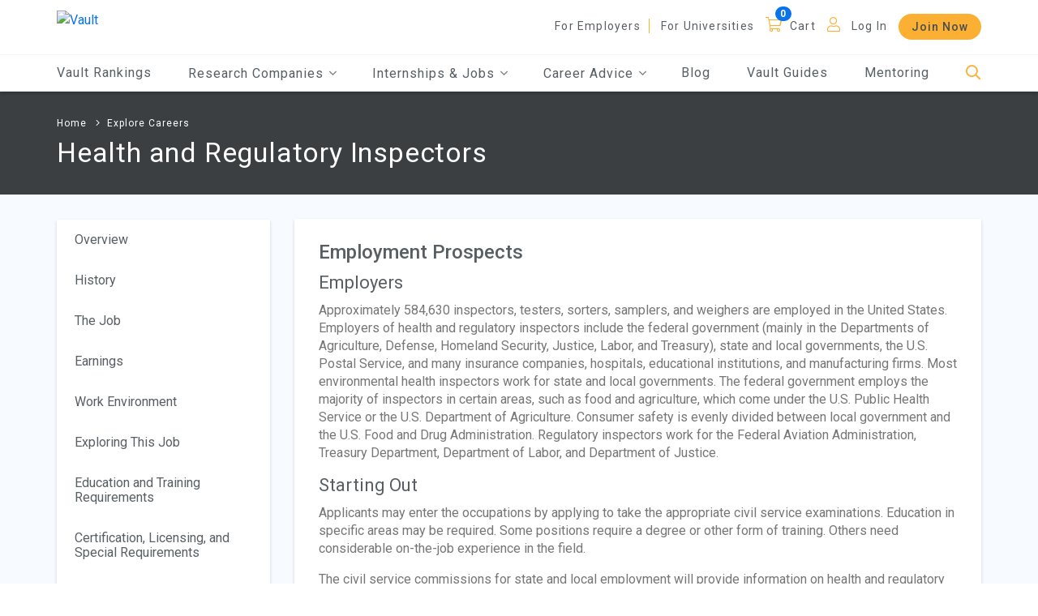

--- FILE ---
content_type: text/html; charset=utf-8
request_url: https://legacy.vault.com/industries-professions/professions/h/health-and-regulatory-inspectors/employment-prospects
body_size: 206283
content:






<!doctype html>
<html lang="en">

<head>
    
        <!-- Google Tag Manager -->
        <script>(function(w,d,s,l,i){w[l]=w[l]||[];w[l].push({'gtm.start':
        new Date().getTime(),event:'gtm.js'});var f=d.getElementsByTagName(s)[0],
        j=d.createElement(s),dl=l!='dataLayer'?'&l='+l:'';j.async=true;j.src=
        'https://www.googletagmanager.com/gtm.js?id='+i+dl;f.parentNode.insertBefore(j,f);
        })(window,document,'script','dataLayer','GTM-553WXH6');</script>
        <!-- End Google Tag Manager -->


    <meta charset="utf-8">
    
    <meta name="viewport" content="width=device-width, initial-scale=1.0" />
    <meta name="MobileOptimized" content="width">
    <meta name="HandheldFriendly" content="true">
    <meta http-equiv="x-ua-compatible" content="IE=edge">
    <title class="notranslate">Health and Regulatory Inspectors Job Description, Duties & Salary | Vault.com</title>

    
    <meta name="description" content="Learn more about Health and Regulatory Inspectors. Get the facts. Browse Health and Regulatory Inspectors job descriptions, duties, and salary. Learn about the skills and experience needed."></meta>
    <meta name="keywords" content=""></meta>
    <meta name="robots" content="NOINDEX, FOLLOW, NOODP"></meta>
        <meta name="v:product" content="Vault"></meta>
        <meta name="v:orgtype" content=""></meta>
        <meta property="article:publisher" content="https://www.facebook.com/FirsthandHQ"></meta>
        <meta property="og:site_name" content="Vault"></meta>
        <meta property="og:type" content="article"></meta>
        <meta property="og:title" content="Health and Regulatory Inspectors|Vault.com"></meta>
        <meta property="og:description" content="Learn more about Health and Regulatory Inspectors. Get the facts and basic overview about this profession including salary information, experience needed, skills, education and training requirements."></meta>
        <meta property="og:url" content="https://legacy.vault.com/industries-professions"></meta>
        <link rel="canonical" href="https://legacy.vault.com/industries-professions" />


    <link rel="shortcut icon" href="/images/favicon.ico" />
    <link href="/bundles/select.min?v=DTwICKWFZkNMOsnjv5VA3K7_iNi0Tc2KJXNcEpikwts1" rel="stylesheet"/>

    
    <link href="/css/main.min.css" rel="stylesheet" />  
    <link href="/bundles/owl.carousel?v=Hi5oK8K9Shcak0LoNPIcbi1L8HOxR99i6SYbcZNYPw41" rel="stylesheet"/>

    <link href="/bundles/jqueryTree?v=0cIoaN4iU8fhEwMdxdMJBrelF8CZcQqnFKucg8__hpI1" rel="stylesheet"/>

    <link href="/bundles/JQueryUI?v=OCFyForfHi0WqtXLXunMQvM_zdUfu-UtJrLpeNtgVks1" rel="stylesheet"/>

    <link href="/bundles/additionalCSS?v=yHPRmGFpBE5RtmT5A9dwrxJ1Pq0rHEcf9jt7NdIv0AE1" rel="stylesheet"/>

    <link href="/bundles/vault-custom?v=B9KqewvLVR6vkgf_N4iQHceRX4KqMzi7iaZEdKJwp5M1" rel="stylesheet"/>


    
    <script src="/bundles/RequiredBegin?v=fDZ8x7VGa8-zXS1MRK1llksnk4LkhFUqY7UnYbQCuu01"></script>


    
    <script type="text/javascript">

        (function (i, s, o, g, r, a, m) {
            i['GoogleAnalyticsObject'] = r; i[r] = i[r] || function () {
                (i[r].q = i[r].q || []).push(arguments)
            }, i[r].l = 1 * new Date(); a = s.createElement(o),
            m = s.getElementsByTagName(o)[0]; a.async = 1; a.src = g; m.parentNode.insertBefore(a, m)
        })(window, document, 'script', '//www.google-analytics.com/analytics.js', 'ga');

        ga('create', 'UA-206421-1', 'auto');
        ga('require', 'linkid');


        ga('send', 'pageview');

    </script>
    <!-- Google tag (gtag.js) -->
    <script async src="https://www.googletagmanager.com/gtag/js?id=G-FEGZGNTDLE"></script>
    <script>window.dataLayer = window.dataLayer || []; function gtag() { dataLayer.push(arguments); } gtag('js', new Date()); gtag('config', 'G-FEGZGNTDLE');</script>

    

    

    

<script async='async' src='https://securepubads.g.doubleclick.net/tag/js/gpt.js'></script>
<script>
    var googletag = googletag || {};
    googletag.cmd = googletag.cmd || [];
    var banner_mapping = null;
</script>
<script>

    

    var DBClickAdIDs = ["div-gpt-ad-1576267371302-0","div-gpt-ad-1576267418706-0"];

    
    var nxtSlotNum = 0; 
    function GetSlotID() {
        
        return DBClickAdIDs[nxtSlotNum % DBClickAdIDs.length] + "_d" + "-" + nxtSlotNum++;
    }

    
    function BuildDblClkSlot(googletag, slotID) {

        
        var SwitchSlot = slotID.indexOf("_d") ? slotID.substring(0, slotID.indexOf("_d")) : slotID;

        
        var slot = null;
        try {
            switch (SwitchSlot) {
                    
                    case 'div-gpt-ad-1576267371302-0':
                        slot = googletag.defineSlot('/9918578/Banner', [[250, 250], [728, 90], [300, 250]], slotID)
                            .defineSizeMapping(banner_mapping)
                            .setCollapseEmptyDiv(true, true)
                            .addService(googletag.pubads());
                        break;
                    
                    
                    case 'div-gpt-ad-1576267418706-0':
                        slot = googletag.defineSlot('/9918578/Banner_2', [[728, 90], [300, 250], [250, 250]], slotID)
                            .defineSizeMapping(banner_mapping)
                            .setCollapseEmptyDiv(true, true)
                            .addService(googletag.pubads());
                        break;
                    
            }
        }
        catch(e) { slot = null; }
        return slot;
    }

    
    try {
        googletag.cmd.push(function () {

            var gptadslots = [];

            
                        
                            banner_mapping = googletag.sizeMapping()
                                .addSize([1024, 0], [728, 90])  
                                .addSize([800, 0], [728, 90])   
                                .addSize([600, 0], [728, 90])   
                                .addSize([0, 0], [250, 250])      
                                .build();
                        
                                
                        
                        googletag.defineSlot('/9918578/Banner', [[250, 250], [728, 90], [300, 250]], 'div-gpt-ad-1576267371302-0')
                            .defineSizeMapping(banner_mapping)
                            .setCollapseEmptyDiv(true, true)
                            .addService(googletag.pubads());
                    
                    
                        
                        googletag.defineSlot('/9918578/Banner_2', [[728, 90], [300, 250], [250, 250]], 'div-gpt-ad-1576267418706-0')
                            .defineSizeMapping(banner_mapping)
                            .setCollapseEmptyDiv(true, true)
                            .addService(googletag.pubads());
                    

            
                    
                        
                        googletag.defineSlot('/9918578/Mid', [[250, 250]], 'div-gpt-ad-1553788812882-0')
                            .setCollapseEmptyDiv(true, true)
                            .addService(googletag.pubads());
                    
                    
                        
                        googletag.defineSlot('/9918578/Mid_Vertical', [[240, 400]], 'div-gpt-ad-1553788988231-0')
                            .setCollapseEmptyDiv(true, true)
                            .addService(googletag.pubads());
                    

            
                        googletag.pubads().setTargeting("section", "professions");
                        googletag.pubads().setTargeting("industryId", ["90","95"]);
                        googletag.pubads().setTargeting("product", "Vault");

            googletag.pubads().enableSingleRequest();
            googletag.pubads().collapseEmptyDivs();
            
            googletag.enableServices();
        });
    }
    catch (f) { }
</script>
</head>

<body class="pendo_vault">

    
        <!-- Google Tag Manager (noscript) -->
        <noscript><iframe src="https://www.googletagmanager.com/ns.html?id=GTM-553WXH6"
        height="0" width="0" style="display:none;visibility:hidden"></iframe></noscript>
        <!-- End Google Tag Manager (noscript) -->


    


    

    
    

    
    <div class="container-fluid ">

        


        

<div class="overlay1"></div>
<div class="overlay2"></div>
<div class="overlay3" style="opacity: 0; height: 0px;"></div>
<div class="headerSearch">
    <div class="container max-width">
<form action="/industries-professions/professions/h/health-and-regulatory-inspectors/employment-prospects" enctype="multipart/form-data" id="FormSearch" method="post"><input name="__RequestVerificationToken" type="hidden" value="4G7gzyv2dnMHTKDwva_zhfcLUTwS8TQUipszBbTpAyFJcJtVU-k-WtVPAiwzOvsFSWGuuYZ26XNMAqwh5IjPK3p57s5NNkeERRtCvXNQ01g1" />            <div class="d-flex flex-row justify-content-end" style="margin-bottom: 17px;">
                <a href="javascript:void(0);" class="searchBarBtnCloseBtn" aria-label="Close" tabindex="0">
                    <i class="fal fa-times"></i>
                </a>
            </div>
            <div class="d-flex flex-row align-items-end justify-content-between">
                
                <input aria-label="Search" autocomplete="off" class="headerSearchBox" id="SearchInfo_SearchQuery" maxlength="500" name="SearchInfo.SearchQuery" placeholder="Search Vault" type="text" value="" />
                <a class="headerSearchButton" href="javascript:void(0);" aria-label="Search">
                    <span class="fa-stack fa-lg">
                        <i class="fas fa-circle fa-stack-2x goldMango"></i>
                        <i class="fal fa-search fa-stack-1x fa-inverse"></i>
                    </span>
                </a>
            </div>
<div class="validation-summary-valid" data-valmsg-summary="true"><ul><li style="display:none"></li>
</ul></div><input name='ufprt' type='hidden' value='[base64]' /></form>    </div>
</div>

<header>
    
    <a href="javscript:void(0);" class="screen-reader-text skipContent">Skip to Main Content</a>

    


    <div class="container-fluid">
        <div class="container max-width">
            <div class="d-flex flex-row align-items-center justify-content-between">
                <div class="logo">
                    <div class="toggle-nav">
                        <div class="menu-bar">
                            <a class="toggle menuToggle" aria-label="Menu Toggle">
                                <i class="far fa-bars ma5menu__icon-toggle"></i>
                            </a>
                        </div>
                        <nav id="main-nav" aria-label="hamburger menu navigation">
                            <ul>
                                <li>
                                    <a href="/best-companies-to-work-for" class="header-mobile-vault-rankings">Vault Rankings</a>
                                </li>
                                <li>
                                    <span>Research Companies</span>
                                    <ul>
                                        <li>
                                            <a href="/best-law-firms-legal-careers" class="header-mobile-law-firms"><span>Law Firms</span></a>
                                        </li>
                                        <li>
                                            <a href="/best-consulting-firms" class="header-mobile-consulting-firms"><span>Consulting Firms</span></a>
                                        </li>
                                        <li>
                                            <a href="/best-investment-banks-firms" class="header-mobile-investment-banks"><span>Investment Banks</span></a>
                                        </li>
                                        <li>
                                            <a href="/best-accounting-firms" class="header-mobile-accounting-firms"><span>Accounting Firms</span></a>
                                        </li>
                                        
                                        <li>
                                            <a href="/company-ratings-research" class="header-mobile-browse-companies"><span>Browse More Companies</span></a>
                                        </li>
                                    </ul>
                                </li>
                                    <li>
                                        <span>Internships & Jobs</span>
                                        <ul>
                                            <li>
                                                <a href="/internship-programs" class="header-mobile-explore-internships"><span>Explore Internships</span></a>
                                            </li>
                                            <li>
                                                <a href="https://jobs.vault.com/" class="header-mobile-jobs" target="_blank"><span>Jobs</span></a>
                                            </li>
                                        </ul>
                                    </li>
                                <li>
                                    <span>Career Advice</span>
                                    <ul>
                                            <li>
                                                <a href="/resume-tips" class="header-mobile-resume-tips-samples"><span>Resume Tips &amp; Samples</span></a>
                                            </li>
                                            <li>
                                                <a href="/cover-letters-tips" class="header-mobile-cover-letter-advice"><span>Cover Letter Advice</span></a>
                                            </li>
                                            <li>
                                                <a href="/interview-questions-advice" class="header-mobile-interview-tips-questions"><span>Interview Tips &amp; Questions</span></a>
                                            </li>
                                            <li>
                                                <a href="/networking-tips" class="header-mobile-networking"><span>Networking 101</span></a>
                                            </li>
                                        <li>
                                            <a href="/industry-rankings" class="header-mobile-research-industries"><span>Research Industries</span></a>
                                        </li>
                                        <li>
                                            <a href="/best-jobs-and-career-guidance" class="header-mobile-explore-careers"><span>Explore Careers</span></a>
                                        </li>
                                        <li>
                                            <a href="/day-in-the-life-of" class="header-mobile-day-in-life"><span>Day in the Life</span></a>
                                        </li>
                                        <li>
                                            <a href="/explore/explore-all-schools" class="header-mobile-find-schools"><span>Find Schools</span></a>
                                        </li>
                                            <li>
                                                <a href="/diversity-inclusion-resources" class="header-mobile-find-schools"><span>Diversity &amp; Inclusion</span></a>
                                            </li>
                                                                                    <li>
                                                <a href="/coronavirus-resources" class="header-mobile-find-schools"><span>COVID-19 Resources</span></a>
                                            </li>
                                                                            </ul>
                                </li>
                                <li>
                                    <a href="/blogs-employment-news" class="header-mobile-blogs"><span>Blog</span></a>
                                </li>
                                <li>
                                    <a href="/vault-guides" class="header-mobile-guides">Vault Guides</a>
                                </li>

                                    <li>
                                        <a href="/firsthand?EncodedRedirectUrl=https%253A%252F%252Fwww.evisors.com%252Fapp%2523%21%252Fsearch" target="_blank" class="header-mobile-mentoring">Mentoring</a>
                                    </li>
                                    <li class="moreNav">
                                                <a href="/about-us/employer-review-sites" class="nav-item">For Employers</a>
                                        <a href="/about-us/college-rating-website" class="nav-item header-mobile-for-universities">For Universities</a>
                                    </li>
                                                                    <li class="Cart">
    <a href="javascript:void(0);" class=" header-cart">Cart</a>
    <a href="javascript:void(0);" class="badge1  header-cart" data-badge="0" aria-label="Cart"></a>

                                    </li>
                                                                    <li class="MobiLogIn">
                                        <a href="javascript:void(0);" data-toggle="modal" data-target="#LoginModal" class="nav-item header-mobile-log-in">Log In</a>
                                    </li>
                                                                    <li class="moreNav p-t-0 ">
                                        
                                                <a href="/join-gold" class="btn header-mobile-join-now">Join Now</a>
                                    </li>

                                                            </ul>
                        </nav>
                    </div>
                    <a href="/" aria-label="Vault Home" class="header-home">
                        
                        <img alt="Vault" src="//images.vault.com/logo.png">
                    </a>
                </div>
                <div class="mobi-search">
                    <a href="javascript:void(0);" class="headerSearchBtn header-mobile-search" aria-label="Search">
                        <i class="fal fa-search"></i>
                    </a>
                </div>
                


                <nav class="header-menu" aria-label="header menu">
                    <ul>
                                <li>
                                        <a href="/about-us/employer-review-sites">For Employers</a>
                                </li>
                            <li>
                                <a href="/about-us/college-rating-website" class="header-for-universities">For Universities</a>
                            </li>
                    </ul>
                    <ul class="icon">
                        
                            <li>
    <a href="javascript:void(0);" class="nav-item header-cart">Cart</a>
    <a href="javascript:void(0);" class="badge1 nav-item header-cart" data-badge="0" aria-label="Cart"></a>

                            </li>

                            <li>
                                <a href="javascript:void(0);" data-toggle="modal" data-target="#LoginModal" class="logInLink user header-log-in">Log In</a>
                            </li>
                    </ul>
                                <button type="button" class="btn header-join-now" value="Join Now" tabindex="0" data-link="/join-gold">Join Now</button>
                </nav>
            </div>
        </div>
    </div>

    <nav id="main" aria-label="main navigation">
        <div class="container max-width">
            <ul class="DeskmainMenu mainMenu d-flex flex-row align-items-center justify-content-between">
                <li>
                    <a href="/best-companies-to-work-for" class="header-vault-rankings">Vault Rankings</a>
                </li>
                <li tabindex="0">
                    <span>Research Companies <i class="fal fa-angle-down"></i></span>
                    <ul class="headerSubMenu subMenu">
                        <li>
                            <a href="/best-law-firms-legal-careers" class="header-law-firms"><span>Law Firms</span></a>
                        </li>
                        <li>
                            <a href="/best-consulting-firms" class="header-consulting-firms"><span>Consulting Firms</span></a>
                        </li>
                        <li>
                            <a href="/best-investment-banks-firms" class="header-investment-banks"><span>Investment Banks</span></a>
                        </li>
                        <li>
                            <a href="/best-accounting-firms" class="header-accounting-firms"><span>Accounting Firms</span></a>
                        </li>
                        
                        <div class="More">
                            <a href="/company-ratings-research" class="header-browse-companies">
                                Browse More Companies
                                <i class="fal fa-angle-right"></i>
                                <i class="fal fa-angle-right"></i>
                            </a>
                        </div>
                    </ul>
                </li>
                    <li tabindex="0">
                        <span>Internships & Jobs <i class="fal fa-angle-down"></i></span>
                        <ul class="headerSubMenu subMenu">

                            <li>
                                <a href="/internship-programs" class="header-mobile-explore-internships"><span>Explore Internships</span></a>
                            </li>
                            <li>
                                <a href="https://jobs.vault.com/" class="header-mobile-jobs" target="_blank"><span>Jobs</span></a>
                            </li>
                        </ul>
                    </li>
                <li tabindex="0">
                    <span>Career Advice <i class="fal fa-angle-down"></i></span>
                    <ul class="headerSubMenu subMenu">
                            <li>
                                <a href="/resume-tips" class="header-resume-tips-samples"><span>Resume Tips &amp; Samples</span></a>
                            </li>
                            <li>
                                <a href="/cover-letters-tips" class="header-cover-letter-advice"><span>Cover Letter Advice</span></a>
                            </li>
                            <li>
                                <a href="/interview-questions-advice" class="header-interview-tips-questions"><span>Interview Tips &amp; Questions</span></a>
                            </li>
                            <li>
                                <a href="/networking-tips" class="header-networking"><span>Networking 101</span></a>
                            </li>
                        <li>
                            <a href="/industry-rankings" class="header-research-industries"><span>Research Industries</span></a>
                        </li>
                        <li>
                            <a href="/best-jobs-and-career-guidance" class="header-explore-careers"><span>Explore Careers</span></a>
                        </li>
                        <li>
                            <a href="/day-in-the-life-of" class="header-day-in-life"><span>Day in the Life</span></a>
                        </li>
                        <li>
                            <a href="/explore/explore-all-schools" class="header-find-schools"><span>Find Schools</span></a>
                        </li>
                            <li>
                                <a href="/diversity-inclusion-resources" class="header-mobile-find-schools"><span>Diversity &amp; Inclusion</span></a>
                            </li>
                                                    <li>
                                <a href="/coronavirus-resources" class="header-mobile-find-schools"><span>COVID-19 Resources</span></a>
                            </li>
                                            </ul>
                </li>
                <li>
                    <a href="/blogs-employment-news" class="header-blogs"><span>Blog</span></a>
                </li>
                <li>
                    <a href="/vault-guides" class="header-guides">Vault Guides</a>
                </li>
                    <li>
                        <a href="/firsthand?EncodedRedirectUrl=https%253A%252F%252Fwww.evisors.com%252Fapp%2523%21%252Fsearch" target="_blank" class="header-mobile-mentoring">Mentoring</a>
                    </li>
                <li>
                    <a href="javascript:void(0);" class="headerSearchBtn header-search" aria-label="Search">
                        <i class="fal fa-search"></i>
                    </a>
                </li>
            </ul>
        </div>
    </nav>
</header>
        <main>
            
            

            
            
<section class="BannerSection1 headerGap justify-content-center pgBanner">
    <div class="container max-width">
<p class="BreadcrumbList">
    
        <a href="/">Home</a>
                <a href="/best-jobs-and-career-guidance" class="">Explore Careers</a>
</p>
<h1>Health and Regulatory Inspectors</h1>
    </div>
</section>


            
            



<section class="BlogList SingleIndustrySection company contrastSection d-flex justify-content-center min-height footspaceP">
    <div class="container max-width removepad">
        <div id="main-content" class="row">

            <div class="col-lg-3 skipMaxWidth ">


<div id="sidebar" class="sidebar">
    <div class="sidebar__inner">
        <div class="col-md-12 BreakRules">
            <a href="javascript:void(0);" class=" FilterBtn d-block mx-auto show-sm box-shadow focusedItem chromefix" id="OpenNavCard">
                Employment Prospects
                <span class="selectIcon"><i class="fal fa-angle-down"></i></span>
            </a>
        </div>
        <div class="col-md-12 BreakRulesDesk">
            <div class="nav-card box-shadow">
                    <ul>
                        
                                                        <li class="">
                                    <a href="/industries-professions/professions/h/health-and-regulatory-inspectors">
                                        Overview
                                    </a>
                                </li>
                                <li class="">
                                    <a href="/industries-professions/professions/h/health-and-regulatory-inspectors/history">
                                        History
                                    </a>
                                </li>
                                <li class="">
                                    <a href="/industries-professions/professions/h/health-and-regulatory-inspectors/the-job">
                                        The Job
                                    </a>
                                </li>
                                <li class="">
                                    <a href="/industries-professions/professions/h/health-and-regulatory-inspectors/earnings">
                                        Earnings
                                    </a>
                                </li>
                                <li class="">
                                    <a href="/industries-professions/professions/h/health-and-regulatory-inspectors/work-environment">
                                        Work Environment
                                    </a>
                                </li>
                                <li class="">
                                    <a href="/industries-professions/professions/h/health-and-regulatory-inspectors/exploring-this-job">
                                        Exploring This Job
                                    </a>
                                </li>
                                <li class="">
                                    <a href="/industries-professions/professions/h/health-and-regulatory-inspectors/education-and-training-requirements">
                                        Education and Training Requirements
                                    </a>
                                </li>
                                <li class="">
                                    <a href="/industries-professions/professions/h/health-and-regulatory-inspectors/certification-licensing-and-special-requirements">
                                        Certification, Licensing, and Special Requirements
                                    </a>
                                </li>
                                <li class="">
                                    <a href="/industries-professions/professions/h/health-and-regulatory-inspectors/experience-skills-and-personality-traits">
                                        Experience, Skills, and Personality Traits
                                    </a>
                                </li>
                                <li class="active">
                                    <a href="/industries-professions/professions/h/health-and-regulatory-inspectors/employment-prospects">
                                        Employment Prospects
                                    </a>
                                </li>
                                <li class="">
                                    <a href="/industries-professions/professions/h/health-and-regulatory-inspectors/advancement-prospects">
                                        Advancement Prospects
                                    </a>
                                </li>
                                <li class="">
                                    <a href="/industries-professions/professions/h/health-and-regulatory-inspectors/outlook">
                                        Outlook
                                    </a>
                                </li>
                                <li class="">
                                    <a href="/industries-professions/professions/h/health-and-regulatory-inspectors/unions-and-associations">
                                        Unions and Associations
                                    </a>
                                </li>
                                <li class="">
                                    <a href="/industries-professions/professions/h/health-and-regulatory-inspectors/tips-for-entry">
                                        Tips for Entry
                                    </a>
                                </li>
                                <li class="">
                                    <a href="/industries-professions/professions/h/health-and-regulatory-inspectors/resources-and-associations">
                                        Resources and Associations
                                    </a>
                                </li>

                    </ul>
            </div>
        </div>
    </div>
</div>
            </div>

            <div class="col-lg-9 col-md-12">
                
    <div class="d-flex flex-column box-shadow whiteBackground position-relative m-tp-30 ">
        <div class="d-flex flex-column w-100 contentBlock1 p-b-10 m-b-0">
            <div class="title">Employment Prospects</div>

            
                    <div class="default_cotent3">
                        <h2>Employers</h2>
<p>Approximately 584,630 inspectors, testers, sorters, samplers, and weighers are employed in the United States. Employers of health and regulatory inspectors include the federal government (mainly in the Departments of Agriculture, Defense, Homeland Security, Justice, Labor, and Treasury), state and local governments, the U.S. Postal Service, and many insurance companies, hospitals, educational institutions, and manufacturing firms. Most environmental health inspectors work for state and local governments. The federal government employs the majority of inspectors in certain areas, such as food and agriculture, which come under the U.S. Public Health Service or the U.S. Department of Agriculture. Consumer safety is evenly divided between local government and the U.S. Food and Drug Administration. Regulatory inspectors work for the Federal Aviation Administration, Treasury Department, Department of Labor, and Department of Justice.</p>
<h2>Starting Out</h2>
<p>Applicants may enter the occupations by applying to take the appropriate civil service examinations. Education in specific areas may be required. Some positions require a degree or other form of training. Others need considerable on-the-job experience in the field.</p>
<p>The civil service commissions for state and local employment will provide information on health and regulatory inspection positions under their jurisdiction. The federal government provides information on available jobs at local offices of the employment service, at the U.S. Office of Personnel Management, at federally-sponsored American Job Centers (https://www.dol.gov/general/topic/training/onestop), and on the Web site USAJobs (http://www.usajobs.gov). The specific agency concerned with a job area can also be contacted.</p>
                    </div>

            
        </div>
    </div>

                
            <!--Ad Spot-->
                <div class="container max-width removepad feedIgnore">
                    <div class="ad-block">
                        <div class="container max-w-100 d-flex justify-content-center p-t-50 p-b-20">
                            <div class="row">
                                <div id='div-gpt-ad-1576267371302-0'>
                                    <script>
                                    googletag.cmd.push(function () { googletag.display('div-gpt-ad-1576267371302-0'); });
                                    </script>
                                </div>
                            </div>
                        </div>
                    </div>
                </div>



                
    <div class="d-flex flex-column justify-content-start align-items-start border-line box-shadow whiteBackground DiversityPrograms m-t-30">
        <div class="title">Related Professions</div>
        <div class="row w-100">
            <div class="col-12">
                <ul class="ArticleLinks">
                        <li><a href="/industries-professions/professions/a/ambassadors">Ambassadors</a></li>
                        <li><a href="/industries-professions/professions/a/aviation-safety-inspectors">Aviation Safety Inspectors</a></li>
                        <li><a href="/industries-professions/professions/b/bailiffs">Bailiffs</a></li>
                        <li><a href="/industries-professions/professions/b/bakery-workers">Bakery Workers</a></li>
                        <li><a href="/industries-professions/professions/b/bank-examiners">Bank Examiners</a></li>
                        <li><a href="/industries-professions/professions/b/beekeepers">Beekeepers</a></li>
                        <li><a href="/industries-professions/professions/b/beverage-industry-workers">Beverage Industry Workers</a></li>
                        <li><a href="/industries-professions/professions/b/biologists">Biologists</a></li>
                        <li><a href="/industries-professions/professions/b/border-patrol-agents">Border Patrol Agents</a></li>
                        <li><a href="/industries-professions/professions/b/brewers">Brewers</a></li>
                        <li><a href="/industries-professions/professions/c/campaign-workers">Campaign Workers</a></li>
                        <li><a href="/industries-professions/professions/c/canning-and-preserving-industry-workers">Canning and Preserving Industry Workers</a></li>
                        <li><a href="/industries-professions/professions/c/chemical-engineers">Chemical Engineers</a></li>
                        <li><a href="/industries-professions/professions/c/city-managers">City Managers</a></li>
                        <li><a href="/industries-professions/professions/c/civil-engineers">Civil Engineers</a></li>
                        <li><a href="/industries-professions/professions/c/confectionery-industry-workers">Confectionery Industry Workers</a></li>
                        <li><a href="/industries-professions/professions/c/congressional-aides">Congressional Aides</a></li>
                        <li><a href="/industries-professions/professions/c/construction-inspectors">Construction Inspectors</a></li>
                        <li><a href="/industries-professions/professions/c/cooks-and-chefs">Cooks and Chefs</a></li>
                        <li><a href="/industries-professions/professions/c/cryptographic-technicians">Cryptographic Technicians</a></li>
                        <li><a href="/industries-professions/professions/c/customs-officials">Customs Officials</a></li>
                        <li><a href="/industries-professions/professions/d/dairy-products-manufacturing-workers">Dairy Products Manufacturing Workers</a></li>
                        <li><a href="/industries-professions/professions/d/demographers">Demographers</a></li>
                        <li><a href="/industries-professions/professions/d/deputy-u-s-marshals">Deputy U.S. Marshals</a></li>
                        <li><a href="/industries-professions/professions/d/dietetic-technicians">Dietetic Technicians</a></li>
                        <li><a href="/industries-professions/professions/d/dietitians">Dietitians</a></li>
                        <li><a href="/industries-professions/professions/e/economists">Economists</a></li>
                        <li><a href="/industries-professions/professions/e/emergency-management-directors">Emergency Management Directors</a></li>
                        <li><a href="/industries-professions/professions/e/enologists">Enologists</a></li>
                        <li><a href="/industries-professions/professions/e/epa-special-agents-criminal-investigation-division">EPA Special Agents</a></li>
                        <li><a href="/industries-professions/professions/e/ethical-sourcing-officer">Ethical Sourcing Officer</a></li>
                        <li><a href="/industries-professions/professions/f/family-and-consumer-scientists">Family and Consumer Scientists</a></li>
                        <li><a href="/industries-professions/professions/f/farmers">Farmers</a></li>
                        <li><a href="/industries-professions/professions/f/fast-food-workers">Fast Food Workers</a></li>
                        <li><a href="/industries-professions/professions/f/fbi-agents">FBI Agents</a></li>
                        <li><a href="/industries-professions/professions/f/federal-and-state-officials">Federal and State Officials</a></li>
                        <li><a href="/industries-professions/professions/f/fish-and-game-wardens">Fish and Game Wardens</a></li>
                        <li><a href="/industries-professions/professions/f/fishers">Fishers</a></li>
                        <li><a href="/industries-professions/professions/f/food-service-workers">Food Service Workers</a></li>
                        <li><a href="/industries-professions/professions/f/food-technologists">Food Technologists</a></li>
                        <li><a href="/industries-professions/professions/f/foreign-service-officers">Foreign Service Officers</a></li>
                        <li><a href="/industries-professions/professions/f/fraud-examiners-investigators-and-analysts">Fraud Examiners, Investigators, and Analysts</a></li>
                        <li><a href="/industries-professions/professions/f/futurists">Futurists</a></li>
                        <li><a href="/industries-professions/professions/i/intelligence-officers">Intelligence Officers</a></li>
                        <li><a href="/industries-professions/professions/i/interpreters">Interpreters</a></li>
                        <li><a href="/industries-professions/professions/l/land-trust-or-preserve-managers">Land Trust or Preserve Managers</a></li>
                        <li><a href="/industries-professions/professions/l/lobbyists">Lobbyists</a></li>
                        <li><a href="/industries-professions/professions/m/manufacturing-production-technicians">Manufacturing Production Technicians</a></li>
                        <li><a href="/industries-professions/professions/m/meatcutters-and-meat-packers">Meatcutters and Meat Packers</a></li>
                        <li><a href="/industries-professions/professions/m/military-recruiters">Military Recruiters</a></li>
                        <li><a href="/industries-professions/professions/m/military-workers-enlisted">Military Workers, Enlisted</a></li>
                        <li><a href="/industries-professions/professions/m/molecular-and-cellular-biologists">Molecular and Cellular Biologists</a></li>
                        <li><a href="/industries-professions/professions/n/national-park-service-employees">National Park Service Employees</a></li>
                        <li><a href="/industries-professions/professions/n/nutritionists">Nutritionists</a></li>
                        <li><a href="/industries-professions/professions/o/occupational-safety-and-health-workers">Occupational Safety and Health Workers</a></li>
                        <li><a href="/industries-professions/professions/o/organic-farmers">Organic Farmers</a></li>
                        <li><a href="/industries-professions/professions/p/packaging-engineers">Packaging Engineers</a></li>
                        <li><a href="/industries-professions/professions/p/packaging-machinery-technicians">Packaging Machinery Technicians</a></li>
                        <li><a href="/industries-professions/professions/p/park-rangers">Park Rangers</a></li>
                        <li><a href="/industries-professions/professions/p/personal-chefs">Personal Chefs</a></li>
                        <li><a href="/industries-professions/professions/p/policy-analysts">Policy Analysts
</a></li>
                        <li><a href="/industries-professions/professions/p/political-consultants">Political Consultants</a></li>
                        <li><a href="/industries-professions/professions/p/political-scientists">Political Scientists</a></li>
                        <li><a href="/industries-professions/professions/p/press-secretaries">Press Secretaries</a></li>
                        <li><a href="/industries-professions/professions/p/product-development-directors">Product Development Directors</a></li>
                        <li><a href="/industries-professions/professions/p/product-management-directors">Product Management Directors</a></li>
                        <li><a href="/industries-professions/professions/p/product-managers">Product Managers</a></li>
                        <li><a href="/industries-professions/professions/r/recycling-coordinators">Recycling Coordinators</a></li>
                        <li><a href="/industries-professions/professions/r/regional-and-local-officials">Regional and Local Officials</a></li>
                        <li><a href="/industries-professions/professions/r/restaurant-and-food-service-managers">Restaurant and Food Service Managers</a></li>
                        <li><a href="/industries-professions/professions/s/secret-service-special-agents">Secret Service Special Agents</a></li>
                        <li><a href="/industries-professions/professions/t/traffic-engineers">Traffic Engineers</a></li>
                        <li><a href="/industries-professions/professions/t/translators">Translators</a></li>
                        <li><a href="/industries-professions/professions/t/transportation-planners">Transportation Planners</a></li>
                        <li><a href="/industries-professions/professions/u/urban-and-regional-planners">Urban and Regional Planners</a></li>
                </ul>
            </div>
        </div>
    </div>
                            <!--Ad Spot-->
                <div class="container max-width removepad feedIgnore">
                    <div class="ad-block">
                        <div class="container max-w-100 d-flex justify-content-center p-t-50 ">
                            <div class="row">
                                <div id='div-gpt-ad-1576267418706-0'>
                                    <script>
                                    googletag.cmd.push(function () { googletag.display('div-gpt-ad-1576267418706-0'); });
                                    </script>
                                </div>
                            </div>
                        </div>
                    </div>
                </div>



                
            </div>
        </div>
    </div>
</section>

            


            


            
            

            
            




<div class="modal fade LoginModal" id="LoginModal" tabindex="0" role="dialog" aria-hidden="true" data-autoShow="false">
    <div class="modal-dialog" role="document">
        <div class="modal-content">
            <button type="button" class="close" data-dismiss="modal" aria-label="Close" title="Close">
                <span aria-hidden="true"><i class="fal fa-times"></i></span>
            </button>
            <div class="modal-body">
                <div class="d-flex flex-row justify-content-between align-items-end">
                    <h2>Log In</h2>
                    <div class="signup">Or <a href="javascript:void(0);" data-toggle="modal" data-target="#BasicModal" data-dismiss="modal" class="ShowSignUp BasicSignUp">Sign Up</a></div>
                </div>
                
                
<form action="/industries-professions/professions/h/health-and-regulatory-inspectors/employment-prospects" enctype="multipart/form-data" method="post"><input name="__RequestVerificationToken" type="hidden" value="07Fnn-F6ApgxZOVUNvpKt0dyTUFrb8Vc9PJ9NPZyt0Qqjv0gPN9ONJAsYuQxmGWn8aWs3eMxfRd_WnF3yzZiWuEs27wD2a1oNvovtIRllcg1" />
<div class="validation-summary-errors" data-valmsg-summary="true">
    <ul>
        <li>
        </li>
    </ul>
</div>
    <div class="d-flex flex-column flex-sm-row flex-md-row justify-content-between form">
        <div class="form-group">
            
            

            <input aria-label="Email address" autocomplete="off" class="form-control email" data-val="true" data-val-required="Email Address required." data-val-validateemail="Please enter a valid email address." data-val-validateemail-emailisvalid="" id="Email" maxlength="3000" name="Email" placeholder="Email Address" required="" type="text" value="" />
            <span class="field-validation-valid" data-valmsg-for="Email" data-valmsg-replace="true"></span>
        </div>
        <div class="form-group">
            <input aria-label="Password" autocomplete="off" class="form-control password" data-val="true" data-val-regex="Please enter a valid password" data-val-regex-pattern="^[^\s]{4,128}$" data-val-required="Password required." id="Password" maxlength="128" name="Password" placeholder="Password" required="" type="password" />
            <span class="field-validation-valid" data-valmsg-for="Password" data-valmsg-replace="true"></span>
        </div>
    </div>
    <div class="d-flex flex-row justify-content-end forget">
        <a href="javascript:void(0);" data-toggle="modal" data-target="#ForgetPassword" data-dismiss="modal">Forgot Password?</a>
    </div>
        <div class="Keepme d-flex flex-column flex-sm-row justify-content-center align-items-center">
            
            <div class="checkbox">

                <label for="StayLoggedIn" id="keep">
                    <input type="checkbox" id="StayLoggedIn" name="StayLoggedIn" value="true" aria-labelledby="keep">
                    <span class="cr CustomCheckBoxSpan" tabindex="0">
                        <i class="cr-icon fas fa-square">&nbsp;</i>
                    </span>
                    Keep me logged in
                </label>
            </div>

            

            <input aria-label="This field is for validation and should be left unchanged." class="AcceptChkBox" data-val="true" data-val-required="The ValidationCheck field is required." id="GenericLoginValidationCheck" name="ValidationCheck" tabindex="-1" type="checkbox" value="true" /><input name="ValidationCheck" type="hidden" value="false" />
            <button type="submit" class="btn LoginBtn">Log In</button>

            
            <input type="hidden" class="OverrideRedirectURL" name="OverrideRedirectURL" />
            <input type="hidden" class="PendingRev" name="PendingRev" />
        </div>
<input name='ufprt' type='hidden' value='[base64]' /></form>

                
<form action="/industries-professions/professions/h/health-and-regulatory-inspectors/employment-prospects" enctype="multipart/form-data" method="post"><input name="__RequestVerificationToken" type="hidden" value="g4PG4_ElmWIp6cA_oZEqXe81XuruIrnK0zrricSqRCHyWvOCQXKgn2_4ZD12aMNDxNFVhtYRnOrRDgSIG_-FCjKKnvsXU_o2WvKEH0dTx2o1" />                <div class="d-flex flex-column justify-content-center social">
                    <p class="text-center">OR</p>
                    <button type="submit" class="btn fb SocialLoginBtn">Log in with Facebook</button>
                    <button type="submit" class="btn google SocialLoginBtn">Log in with Google</button>
                </div>

<input type="hidden" name="SocialButton" class="SocialButton" value="" />


<input type="hidden" name="FBLoginStat" class="FBLoginStat" />
<input type="hidden" name="GPLoginStat" class="GPLoginStat" />



<input type="hidden" class="SocialMediaOverrideRedirectURL" name="SocialMediaOverrideRedirectURL" value="" /><input name='ufprt' type='hidden' value='[base64]' /></form>

                
    <div class="d-flex flex-column border-box text-center">
        <div class="title">
                Are you a student?<br>You may have FREE access.
        </div>
        <p>Vault partners with thousands of colleges, universities and academic institutions to provide students with FREE access to our premium content. To determine if your school is a partner, please enter your school email address below.</p>
<form action="/industries-professions/professions/h/health-and-regulatory-inspectors/employment-prospects" enctype="multipart/form-data" method="post">    <div class="d-flex flex-column flex-sm-row flex-md-row justify-content-center ">
        <input name="__RequestVerificationToken" type="hidden" value="AxzJvWHydAbR3vepyswinEGibTkuqjQ-FrxHlQYgnqhoGbjK516t4aRqM29YA63irwAezBIh0_C_Sb9cG-BODrQB_RQ8WiDTCj0iApP6tRg1" />

        <div class="form-group">
            <input aria-label="School email address" autocomplete="off" class="form-control email" data-val="true" data-val-regex="Please enter a valid email address." data-val-regex-pattern="\w+([-+.&#39;]\w+)*@\w+([-.]\w+)*\.\w+([-.]\w+)*" data-val-required="Email Address required." id="FreeAccessEmail" maxlength="3000" name="Email" placeholder="Enter School email address" required="" type="email" value="" />
            <span class="field-validation-valid" data-valmsg-for="Email" data-valmsg-replace="true"></span>
        </div>

        
            <button type="submit" class="btn">Submit</button>
    </div>
<input name='ufprt' type='hidden' value='[base64]' /></form>
    </div>


            </div>
        </div>
    </div>
</div>

<div class="modal fade ForgetPassword" id="ForgetPassword" tabindex="0" role="dialog" aria-hidden="true" data-autoShow="false">
    <div class="modal-dialog" role="document">
        <div class="modal-content">
            <button type="button" class="close" data-dismiss="modal" aria-label="Close" title="Close">
                <span aria-hidden="true"><i class="fal fa-times"></i></span>
            </button>
            <div class="modal-body">
                <div class="d-flex flex-row justify-content-between align-items-end">
                    <h2>Forgot Password?</h2>
                        <div class="signup">Or <a href="javascript:void(0);" data-toggle="modal" data-target="#LoginModal" class="logInLink" data-dismiss="modal">Log In</a></div>
                </div>
                
                

<form action="/industries-professions/professions/h/health-and-regulatory-inspectors/employment-prospects" enctype="multipart/form-data" method="post"><input name="__RequestVerificationToken" type="hidden" value="GxwSwmo8L_ZopM8DKlmNzPl3aZOWd2HX5NHg-Z4nww7Q-MP0UxQkFxUcwCG7qOTPRZhqUWygqUHnz5UyfHFJVNcLyfsnSuU-5mTEg7OSexU1" />                    <div class="d-flex flex-column justify-content-start txt form">
                        <p>
                            Enter the email address associated with your account, and we will email you instructions for re-setting your password.
                        </p>
                        <div class="form-group">
                            <input aria-label="Email address" autocomplete="off" class="input-validation-error form-control email" data-val="true" data-val-regex="Please enter a valid email address." data-val-regex-pattern="\w+([-+.&#39;]\w+)*@\w+([-.]\w+)*\.\w+([-.]\w+)*" data-val-required="Email Address required." id="ForgotPasswordEmail" maxlength="3000" name="Email" placeholder="Email Address" required="" type="text" value="" />
                            <span class="field-validation-error" data-valmsg-for="Email" data-valmsg-replace="true">Email Address required.</span>
                        </div>
                    </div>
                    <div class="d-flex flex-row justify-content-center justify-content-sm-end button">

                        
                        <input aria-label="This field is for validation and should be left unchanged." class="AcceptChkBox" data-val="true" data-val-required="The ValidationCheck field is required." id="ForgotPasswordValidationCheck" name="ValidationCheck" tabindex="-1" type="checkbox" value="true" /><input name="ValidationCheck" type="hidden" value="false" />

                        <button type="submit" class="btn">Send Password</button>
                    </div>
<input name='ufprt' type='hidden' value='[base64]' /></form>
                <div class="d-flex flex-column foottxt">
                    <p>Need more help? Contact Customer Service at <a href="mailto:customerservice@vault.com">customerservice@vault.com</a></p>
                </div>
            </div>
        </div>
    </div>
</div>





    <!--Registration Modal 1-->
    <div class="modal fade BasicModal LoginModal" id="BasicModal" tabindex="0" role="dialog" aria-hidden="true" data-autoShow="false">
        <div class="modal-dialog" role="document">
            <div class="modal-content">
                <button type="button" class="close" data-dismiss="modal" aria-label="Close" title="Close">
                    <span aria-hidden="true"><i class="fal fa-times"></i></span>
                </button>
                <div class="modal-body">

                    

                    <div class="d-flex flex-row justify-content-between align-items-end">
                        <h2>Create Account</h2>
                        <div class="signup">Or <a href="javascript:void(0);" data-toggle="modal" data-target="#LoginModal" data-dismiss="modal">Log In</a></div>
                    </div>

                    
<form action="/industries-professions/professions/h/health-and-regulatory-inspectors/employment-prospects" enctype="multipart/form-data" method="post"><input name="__RequestVerificationToken" type="hidden" value="KtknIiRyU0u99MV4PAXHmafAFNdrpgU95FSWtMBCjlFvFF73zhJ2vchNcrUbpPOedwpqlQ1NPAoxMsh-Lno1F7x8iEuqp6Dhi_1kSWTnF141" />                <div class="d-flex flex-column flex-sm-row flex-md-row justify-content-center social">
                    <button type="submit" class="btn fb SocialLoginBtn">Sign Up with Facebook</button>
                    <button type="submit" class="btn google SocialLoginBtn">Sign Up with Google</button>
                </div>
                <p class="text-center">OR</p>

<input type="hidden" name="SocialButton" class="SocialButton" value="" />


<input type="hidden" name="FBLoginStat" class="FBLoginStat" />
<input type="hidden" name="GPLoginStat" class="GPLoginStat" />



<input type="hidden" class="SocialMediaOverrideRedirectURL" name="SocialMediaOverrideRedirectURL" value="" /><input name='ufprt' type='hidden' value='[base64]' /></form>

                    <div class="d-flex flex-column flex-sm-row flex-md-row justify-content-center social regUserType">

                        <button type="button" class="btn stu " data-val="STU">I am a Student</button>
                        <button type="button" class="btn pro active" data-val="PRO">I am a Professional</button>
                        <input class="UserStatus validateHidden" data-val="true" data-val-required="Please specify the type of user." id="UserStatus" name="UserStatus" type="hidden" value="" />
                    </div>

<form action="/industries-professions/professions/h/health-and-regulatory-inspectors/employment-prospects" enctype="multipart/form-data" method="post"><input name="__RequestVerificationToken" type="hidden" value="47P7_NCciEYYMLM5MMejTA_iqaDWMbsnADwNFR98qSr5o6C1cZyd9_J3j9hc7O1TOPPKnSO5daTSh5hxxNUFYU0kN9p_QCGAIaMY_J74nK01" />                        <div class="d-flex flex-column justify-content-between form">
                            <div class="regEmail form-group">
                                <input aria-label="Email address" autocomplete="off" class="form-control email registerEmail RegStep1" data-val="true" data-val-regex="Please enter a valid email address." data-val-regex-pattern="\w+([-+.&#39;]\w+)*@\w+([-.]\w+)*\.\w+([-.]\w+)*" data-val-required="Email Address required." data-val-uniqueemail="An account already exists for this email address." data-val-uniqueemail-emailcheck="" id="Email_ru" maxlength="3000" name="Email" placeholder="Email Address" required="" type="text" value="" />
                                <span class="field-validation-valid" data-valmsg-for="Email" data-valmsg-replace="true"></span>
                            </div>
                            <div class="regPwd form-group">
                                <input aria-label="Password" autocomplete="off" class="form-control password registerPwd RegStep1" data-val="true" data-val-regex="Please enter a valid password (minimum 8 characters)" data-val-regex-pattern="^[^\s]{8,128}$" data-val-required="Password required." id="Password_ru" maxlength="128" name="Password" placeholder="Password" required="" type="password" />
                                <span class="field-validation-valid" data-valmsg-for="Password" data-valmsg-replace="true"></span>
                            </div>
                            <div class="regConfirmPwd form-group">
                                <input aria-label="Confirm Password" autocomplete="off" class="form-control password registerConfirmPwd RegStep1" data-val="true" data-val-equalto="Passwords do not match." data-val-equalto-other="*.Password" data-val-regex="Please enter a valid password (minimum 8 characters)" data-val-regex-pattern="^[^\s]{8,128}$" data-val-required="Password Confirmation required." id="ConfirmPassword_ru" maxlength="128" name="ConfirmPassword" placeholder="Confirm Password" required="" type="password" />
                                <span class="field-validation-valid" data-valmsg-for="ConfirmPassword" data-valmsg-replace="true"></span>
                            </div>
                        </div>
                        <div class="Keepme d-flex flex-row justify-content-end align-items-center">
                            <button type="button" class="btn RegisterStep1Btn" data-toggle="modal">Continue</button>
                        </div>
<input name='ufprt' type='hidden' value='[base64]' /></form>
                    
    <div class="d-flex flex-column border-box text-center">
        <div class="title">
                Are you a student?<br>You may have FREE access.
        </div>
        <p>Vault partners with thousands of colleges, universities and academic institutions to provide students with FREE access to our premium content. To determine if your school is a partner, please enter your school email address below.</p>
<form action="/industries-professions/professions/h/health-and-regulatory-inspectors/employment-prospects" enctype="multipart/form-data" method="post">    <div class="d-flex flex-column flex-sm-row flex-md-row justify-content-center ">
        <input name="__RequestVerificationToken" type="hidden" value="MsZVd98NMqhBJWfg5t3NFVttNuZTt_0ovWzRXEGxrHBOuw0TZ28Yqa_H82TdLLh5lwmHTWe2hh9oKa09fXmDV6-rAS8Fb4uWzUa8Vyf00t81" />

        <div class="form-group">
            <input aria-label="School email address" autocomplete="off" class="form-control email" data-val="true" data-val-regex="Please enter a valid email address." data-val-regex-pattern="\w+([-+.&#39;]\w+)*@\w+([-.]\w+)*\.\w+([-.]\w+)*" data-val-required="Email Address required." id="FreeAccessEmail_ru" maxlength="3000" name="Email" placeholder="Enter School email address" required="" type="email" value="" />
            <span class="field-validation-valid" data-valmsg-for="Email" data-valmsg-replace="true"></span>
        </div>

        
            <button type="submit" class="btn">Submit</button>
    </div>
<input name='ufprt' type='hidden' value='[base64]' /></form>
    </div>


                </div>
            </div>
        </div>
    </div>
    <!--Registration Modal 2-->
    <div class="modal fade BasicModal2 LoginModal" id="BasicModal2" tabindex="0" role="dialog" aria-hidden="true">
        <div class="modal-dialog" role="document">
            <div class="modal-content">
                <button type="button" class="close" data-dismiss="modal" aria-label="Close" title="Close">
                    <span aria-hidden="true"><i class="fal fa-times"></i></span>
                </button>
                <div class="modal-body">
                    <div class="d-flex flex-row justify-content-between align-items-end">
                        <h2>Create Account</h2>
                        <div class="signup">Or <a href="javascript:void(0);" data-toggle="modal" data-target="#LoginModal" data-dismiss="modal">Log In</a></div>
                    </div>

<form action="/industries-professions/professions/h/health-and-regulatory-inspectors/employment-prospects" class="RegisterForm" enctype="multipart/form-data" method="post"><input name="__RequestVerificationToken" type="hidden" value="N3I5WBVMq1BYMLD1mMOXGG-ajs5HL0FDuPYZw9cm82pezzcf3-E77dRo9AGsHY4VXejti0xt2xOF0SDogC5_1olbfGU60T0r6ML5UkZgA7U1" />                        <div class="d-flex flex-column flex-sm-row flex-md-row justify-content-between form">
                            <div class="form-group">
                                <input aria-label="First Name" autocomplete="off" class="form-control registerFName" data-val="true" data-val-required="First Name required." id="FirstName_ru" maxlength="3000" name="FirstName" placeholder="First Name" required="" type="text" value="" />
                                <span class="field-validation-valid" data-valmsg-for="FirstName" data-valmsg-replace="true"></span>
                            </div>
                            <div class="form-group">
                                <input aria-label="Last Name" autocomplete="off" class="form-control" data-val="true" data-val-required="Last Name required." id="LastName_ru" maxlength="3000" name="LastName" placeholder="Last Name" required="" type="text" value="" />
                                <span class="field-validation-valid" data-valmsg-for="LastName" data-valmsg-replace="true"></span>
                            </div>
                        </div>
                        <div class="d-flex flex-column flex-sm-row flex-md-row justify-content-between browseresume proRegDDL">
                            <div class="flex-fill form-group">
                                <select aria-label="Professional Experience" data-val="true" data-val-required="Experience required." id="ProfessionalExpDDL" name="SelectedProfessionalExperience" required=""><option value="">Years of Experience</option>
<option value="PX01">Less than 1 year</option>
<option value="PX03">1 year  to 3 years</option>
<option value="PX05">3 years to 5 years</option>
<option value="PX07">5 years to 7 years</option>
<option value="PX10">7 years to 10 years</option>
<option value="PX15">10 years to 15 years</option>
<option value="PX++">More than 15 years</option>
</select>
                                <span class="field-validation-valid" data-valmsg-for="SelectedProfessionalExperience" data-valmsg-replace="true"></span>
                            </div>
                            <div class="flex-fill form-group">
                                <select aria-label="Professional Level" data-val="true" data-val-required="Level required." id="ProfessionLevelDDL" name="SelectedProfessionalLevel" required=""><option value="">Professional Level</option>
<option value="PLVE">Entry Level</option>
<option value="PLVD">Mid Level</option>
<option value="PLVN">Experienced (Non-manager)</option>
<option value="PLVM">Manager (Manager, Supervisor of Staff)</option>
<option value="PLVS">Executive (SVP, VP, Department Head)</option>
</select>
                                <span class="field-validation-valid" data-valmsg-for="SelectedProfessionalLevel" data-valmsg-replace="true"></span>
                            </div>
                        </div>
                        <div class="d-flex flex-column flex-sm-row flex-md-row justify-content-between browseresume stuRegDDL">
                            <div class="flex-fill form-group">
                                <select aria-label="Current Level" data-val="true" data-val-required="Student Level required." id="StudentLevel" name="SelectedStudentLevel" required=""><option value="">Current Level</option>
<option value="SLV1">First year</option>
<option value="SLV2">Second year</option>
<option value="SLV3">Third year</option>
<option value="SLV4">Fourth year</option>
<option value="SLV0">Other</option>
</select>
                                <span class="field-validation-valid" data-valmsg-for="SelectedStudentLevel" data-valmsg-replace="true"></span>
                            </div>
                            <div class="flex-fill form-group">
                                <select aria-label="Expected Date of Graduation" data-val="true" data-val-required="Graduation Date required." id="GraduationDateDDL" name="SelectedGraduationDate" required=""><option value="">Expected Graduation Year</option>
<option value="2026">2026</option>
<option value="2027">2027</option>
<option value="2028">2028</option>
<option value="2029">2029</option>
<option value="2030">2030</option>
<option value="2031">2031</option>
</select>
                                <span class="field-validation-valid" data-valmsg-for="SelectedGraduationDate" data-valmsg-replace="true"></span>
                            </div>
                        </div>
                        <div class="d-flex flex-column flex-sm-row flex-md-row justify-content-between browseresume form">
                            <div class="flex-fill form-group">
                                <select aria-label="Locations" data-val="true" data-val-required="Country required." id="CountryList" name="SelectedCountry"><option selected="selected" value="USA">United States</option>
<option value="AFG">Afghanistan</option>
<option value="ALB">Albania</option>
<option value="DZA">Algeria</option>
<option value="ASM">American Samoa</option>
<option value="AND">Andorra</option>
<option value="AGO">Angola</option>
<option value="AIA">Anguilla</option>
<option value="ATA">Antarctica</option>
<option value="ATG">Antigua and Barbuda</option>
<option value="ARG">Argentina</option>
<option value="ARM">Armenia</option>
<option value="ABW">Aruba</option>
<option value="AUS">Australia</option>
<option value="AUT">Austria</option>
<option value="AZE">Azerbaijan</option>
<option value="BHS">Bahamas</option>
<option value="BHR">Bahrain</option>
<option value="BGD">Bangladesh</option>
<option value="BRB">Barbados</option>
<option value="BLR">Belarus</option>
<option value="BEL">Belgium</option>
<option value="BLZ">Belize</option>
<option value="BEN">Benin</option>
<option value="BMU">Bermuda</option>
<option value="BTN">Bhutan</option>
<option value="BOL">Bolivia</option>
<option value="BIH">BOSNIA AND HERZEGOWINA</option>
<option value="BWA">Botswana</option>
<option value="BVT">Bouvet Island</option>
<option value="BRA">Brazil</option>
<option value="IOT">British Indian Ocean Territory</option>
<option value="BRN">Brunei Darussalam</option>
<option value="BGR">Bulgaria</option>
<option value="BFA">Burkina Faso</option>
<option value="BDI">Burundi</option>
<option value="KHM">Cambodia</option>
<option value="CMR">Cameroon</option>
<option value="CAN">Canada</option>
<option value="CPV">Cape Verde</option>
<option value="CYM">Cayman Islands</option>
<option value="CAF">Central African Republic</option>
<option value="TCD">Chad</option>
<option value="CHL">Chile</option>
<option value="CHN">China</option>
<option value="CXR">CHRISTMAS ISLAND</option>
<option value="CCK">COCOS (KEELING) ISLANDS</option>
<option value="COL">Colombia</option>
<option value="COM">Comoros</option>
<option value="COG">CONGO</option>
<option value="COD">CONGO, THE DRC</option>
<option value="COK">Cook Islands</option>
<option value="CRI">Costa Rica</option>
<option value="CIV">Cote D&#39;ivoire</option>
<option value="HRV">CROATIA (local name: Hrvatska)</option>
<option value="CUB">Cuba</option>
<option value="CYP">Cyprus</option>
<option value="CZE">Czech Republic</option>
<option value="DNK">Denmark</option>
<option value="DJI">Djibouti</option>
<option value="DMA">Dominica</option>
<option value="DOM">Dominican Republic</option>
<option value="TMP">EAST TIMOR</option>
<option value="ECU">Ecuador</option>
<option value="EGY">Egypt</option>
<option value="SLV">El Salvador</option>
<option value="GNQ">Equatorial Guinea</option>
<option value="ERI">Eritrea</option>
<option value="EST">Estonia</option>
<option value="ETH">Ethiopia</option>
<option value="FLK">FALKLAND ISLANDS (MALVINAS)</option>
<option value="FRO">Faroe Islands</option>
<option value="FJI">Fiji</option>
<option value="FIN">Finland</option>
<option value="FRA">France</option>
<option value="FXX">FRANCE, METROPOLITAN</option>
<option value="GUF">French Guiana</option>
<option value="PYF">French Polynesia</option>
<option value="ATF">French Southern Territories</option>
<option value="GAB">Gabon</option>
<option value="GMB">Gambia</option>
<option value="GEO">GEORGIA</option>
<option value="DEU">Germany</option>
<option value="GHA">Ghana</option>
<option value="GIB">Gibraltar</option>
<option value="GRC">Greece</option>
<option value="GRL">Greenland</option>
<option value="GRD">Grenada</option>
<option value="GLP">Guadeloupe</option>
<option value="GUM">Guam</option>
<option value="GTM">Guatemala</option>
<option value="GIN">Guinea</option>
<option value="GNB">Guinea-bissau</option>
<option value="GUY">Guyana</option>
<option value="HTI">Haiti</option>
<option value="HMD">Heard and Mc Donald Islands</option>
<option value="VAT">HOLY SEE (VATICAN CITY STATE)</option>
<option value="HND">Honduras</option>
<option value="HKG">Hong Kong</option>
<option value="HUN">Hungary</option>
<option value="ISL">Iceland</option>
<option value="IND">India</option>
<option value="IDN">Indonesia</option>
<option value="IRN">IRAN (ISLAMIC REPUBLIC OF)</option>
<option value="IRQ">Iraq</option>
<option value="IRL">Ireland</option>
<option value="ISR">Israel</option>
<option value="ITA">Italy</option>
<option value="JAM">Jamaica</option>
<option value="JPN">Japan</option>
<option value="JOR">Jordan</option>
<option value="KAZ">Kazakhstan</option>
<option value="KEN">Kenya</option>
<option value="KIR">Kiribati</option>
<option value="PRK">KOREA, D.P.R.O.</option>
<option value="KOR">KOREA, REPUBLIC OF</option>
<option value="KWT">Kuwait</option>
<option value="KGZ">Kyrgyzstan</option>
<option value="LAO">Lao People&#39;s Democratic Republic</option>
<option value="LVA">Latvia</option>
<option value="LBN">Lebanon</option>
<option value="LSO">Lesotho</option>
<option value="LBR">Liberia</option>
<option value="LBY">LIBYAN ARAB JAMAHIRIYA</option>
<option value="LIE">Liechtenstein</option>
<option value="LTU">Lithuania</option>
<option value="LUX">Luxembourg</option>
<option value="MAC">Macau</option>
<option value="MKD">MACEDONIA</option>
<option value="MDG">Madagascar</option>
<option value="MWI">Malawi</option>
<option value="MYS">Malaysia</option>
<option value="MDV">Maldives</option>
<option value="MLI">Mali</option>
<option value="MLT">Malta</option>
<option value="MHL">Marshall Islands</option>
<option value="MTQ">Martinique</option>
<option value="MRT">Mauritania</option>
<option value="MUS">Mauritius</option>
<option value="MYT">Mayotte</option>
<option value="MEX">Mexico</option>
<option value="FSM">MICRONESIA, FEDERATED STATES OF</option>
<option value="MDA">Moldova</option>
<option value="MCO">Monaco</option>
<option value="MNG">Mongolia</option>
<option value="MNE">MONTENEGRO</option>
<option value="MSR">Montserrat</option>
<option value="MAR">Morocco</option>
<option value="MOZ">Mozambique</option>
<option value="MMR">Myanmar</option>
<option value="NAM">Namibia</option>
<option value="NRU">Nauru</option>
<option value="NPL">Nepal</option>
<option value="NLD">Netherlands</option>
<option value="ANT">Netherlands Antilles</option>
<option value="NCL">New Caledonia</option>
<option value="NZL">New Zealand</option>
<option value="NIC">Nicaragua</option>
<option value="NER">Niger</option>
<option value="NGA">Nigeria</option>
<option value="NIU">Niue</option>
<option value="NFK">Norfolk Island</option>
<option value="MNP">Northern Mariana Islands</option>
<option value="NOR">Norway</option>
<option value="OMN">Oman</option>
<option value="PAK">Pakistan</option>
<option value="PLW">Palau</option>
<option value="PAN">Panama</option>
<option value="PNG">Papua New Guinea</option>
<option value="PRY">Paraguay</option>
<option value="PER">Peru</option>
<option value="PHL">Philippines</option>
<option value="PCN">PITCAIRN</option>
<option value="POL">Poland</option>
<option value="PRT">Portugal</option>
<option value="PRI">Puerto Rico</option>
<option value="QAT">Qatar</option>
<option value="REU">Reunion</option>
<option value="ROM">Romania</option>
<option value="RUS">Russia</option>
<option value="RWA">Rwanda</option>
<option value="KNA">Saint Kitts and Nevis</option>
<option value="LCA">Saint Lucia</option>
<option value="VCT">Saint Vincent and The Grenadines</option>
<option value="WSM">Samoa</option>
<option value="SMR">San Marino</option>
<option value="STP">Sao Tome and Principe</option>
<option value="SAU">Saudi Arabia</option>
<option value="SEN">Senegal</option>
<option value="SRB">SERBIA</option>
<option value="SYC">Seychelles</option>
<option value="SLE">Sierra Leone</option>
<option value="SGP">Singapore</option>
<option value="SVN">Slovenia</option>
<option value="SLB">Solomon Islands</option>
<option value="SOM">Somalia</option>
<option value="ZAF">South Africa</option>
<option value="SGS">SOUTH GEORGIA AND SOUTH S.S.</option>
<option value="SSD">SOUTH SUDAN</option>
<option value="ESP">Spain</option>
<option value="LKA">Sri Lanka</option>
<option value="SHN">ST. HELENA</option>
<option value="SPM">ST. PIERRE AND MIQUELON</option>
<option value="SDN">Sudan</option>
<option value="SUR">Suriname</option>
<option value="SJM">Svalbard and Jan Mayen Islands</option>
<option value="SWZ">Swaziland</option>
<option value="SWE">Sweden</option>
<option value="CHE">Switzerland</option>
<option value="SYR">Syrian Arab Republic</option>
<option value="TWN">Taiwan</option>
<option value="TJK">Tajikistan</option>
<option value="TZA">Tanzania</option>
<option value="THA">Thailand</option>
<option value="TGO">Togo</option>
<option value="TKL">TOKELAU</option>
<option value="TON">Tonga</option>
<option value="TTO">Trinidad and Tobago</option>
<option value="TUN">Tunisia</option>
<option value="TUR">Turkey</option>
<option value="TKM">Turkmenistan</option>
<option value="TCA">Turks and Caicos Islands</option>
<option value="TUV">Tuvalu</option>
<option value="UMI">U.S. MINOR ISLANDS</option>
<option value="UGA">Uganda</option>
<option value="UKR">Ukraine</option>
<option value="ARE">United Arab Emirates</option>
<option value="GBR">United Kingdom</option>
<option value="URY">Uruguay</option>
<option value="UZB">Uzbekistan</option>
<option value="VUT">Vanuatu</option>
<option value="VEN">Venezuela</option>
<option value="VNM">VIET NAM</option>
<option value="VGB">Virgin Islands (british)</option>
<option value="VIR">Virgin Islands (u.s.)</option>
<option value="WLF">Wallis and Futuna Islands</option>
<option value="ESH">Western Sahara</option>
<option value="YEM">Yemen</option>
<option value="ZMB">Zambia</option>
<option value="ZWE">Zimbabwe</option>
</select>
                                <span class="field-validation-valid" data-valmsg-for="SelectedCountry" data-valmsg-replace="true"></span>
                            </div>
                            <div class="flex-fill form-group">
                                <input aria-label="Zip Code" autocomplete="off" class="form-control" data-val="true" data-val-regex="Zip Code required." data-val-regex-pattern="^[^\s]{1,20}$" data-val-required="Zip Code required." id="ZipCode_ru" maxlength="20" name="ZipCode" placeholder="Zip Code" required="" type="text" value="" />
                                <span class="field-validation-valid" data-valmsg-for="ZipCode" data-valmsg-replace="true"></span>
                            </div>
                        </div>
                            <fieldset class="d-flex flex-column justify-content-start">
                                <legend class="txt">Areas of Interest (check all that apply):</legend>
                                <div id="Acscroll" class="d-flex flex-column flex-sm-row flex-md-row justify-content-between border m-b-7">
                                            <div>
                                                
                                                <ul>
                                                        <li>
                                                            <div class="checkbox">
                                                                <label>
                                                                    <input type="checkbox" value="1" name="AOIList" class="aoiCBox">
                                                                    <span class="cr CustomCheckBoxSpan" tabindex="0">
                                                                        <i class="cr-icon fas fa-square">&nbsp;</i>
                                                                    </span>Accounting
                                                                </label>
                                                            </div>
                                                        </li>
                                                        <li>
                                                            <div class="checkbox">
                                                                <label>
                                                                    <input type="checkbox" value="50" name="AOIList" class="aoiCBox">
                                                                    <span class="cr CustomCheckBoxSpan" tabindex="0">
                                                                        <i class="cr-icon fas fa-square">&nbsp;</i>
                                                                    </span>Advertising and Marketing
                                                                </label>
                                                            </div>
                                                        </li>
                                                        <li>
                                                            <div class="checkbox">
                                                                <label>
                                                                    <input type="checkbox" value="51" name="AOIList" class="aoiCBox">
                                                                    <span class="cr CustomCheckBoxSpan" tabindex="0">
                                                                        <i class="cr-icon fas fa-square">&nbsp;</i>
                                                                    </span>Aerospace
                                                                </label>
                                                            </div>
                                                        </li>
                                                        <li>
                                                            <div class="checkbox">
                                                                <label>
                                                                    <input type="checkbox" value="52" name="AOIList" class="aoiCBox">
                                                                    <span class="cr CustomCheckBoxSpan" tabindex="0">
                                                                        <i class="cr-icon fas fa-square">&nbsp;</i>
                                                                    </span>Agriculture
                                                                </label>
                                                            </div>
                                                        </li>
                                                        <li>
                                                            <div class="checkbox">
                                                                <label>
                                                                    <input type="checkbox" value="53" name="AOIList" class="aoiCBox">
                                                                    <span class="cr CustomCheckBoxSpan" tabindex="0">
                                                                        <i class="cr-icon fas fa-square">&nbsp;</i>
                                                                    </span>Airlines
                                                                </label>
                                                            </div>
                                                        </li>
                                                        <li>
                                                            <div class="checkbox">
                                                                <label>
                                                                    <input type="checkbox" value="54" name="AOIList" class="aoiCBox">
                                                                    <span class="cr CustomCheckBoxSpan" tabindex="0">
                                                                        <i class="cr-icon fas fa-square">&nbsp;</i>
                                                                    </span>Alternative Energy
                                                                </label>
                                                            </div>
                                                        </li>
                                                        <li>
                                                            <div class="checkbox">
                                                                <label>
                                                                    <input type="checkbox" value="55" name="AOIList" class="aoiCBox">
                                                                    <span class="cr CustomCheckBoxSpan" tabindex="0">
                                                                        <i class="cr-icon fas fa-square">&nbsp;</i>
                                                                    </span>Alternative Health Care
                                                                </label>
                                                            </div>
                                                        </li>
                                                        <li>
                                                            <div class="checkbox">
                                                                <label>
                                                                    <input type="checkbox" value="56" name="AOIList" class="aoiCBox">
                                                                    <span class="cr CustomCheckBoxSpan" tabindex="0">
                                                                        <i class="cr-icon fas fa-square">&nbsp;</i>
                                                                    </span>Animation
                                                                </label>
                                                            </div>
                                                        </li>
                                                        <li>
                                                            <div class="checkbox">
                                                                <label>
                                                                    <input type="checkbox" value="57" name="AOIList" class="aoiCBox">
                                                                    <span class="cr CustomCheckBoxSpan" tabindex="0">
                                                                        <i class="cr-icon fas fa-square">&nbsp;</i>
                                                                    </span>Architecture
                                                                </label>
                                                            </div>
                                                        </li>
                                                        <li>
                                                            <div class="checkbox">
                                                                <label>
                                                                    <input type="checkbox" value="58" name="AOIList" class="aoiCBox">
                                                                    <span class="cr CustomCheckBoxSpan" tabindex="0">
                                                                        <i class="cr-icon fas fa-square">&nbsp;</i>
                                                                    </span>Automotives Manufacturing
                                                                </label>
                                                            </div>
                                                        </li>
                                                        <li>
                                                            <div class="checkbox">
                                                                <label>
                                                                    <input type="checkbox" value="59" name="AOIList" class="aoiCBox">
                                                                    <span class="cr CustomCheckBoxSpan" tabindex="0">
                                                                        <i class="cr-icon fas fa-square">&nbsp;</i>
                                                                    </span>Biology and Life Sciences
                                                                </label>
                                                            </div>
                                                        </li>
                                                        <li>
                                                            <div class="checkbox">
                                                                <label>
                                                                    <input type="checkbox" value="60" name="AOIList" class="aoiCBox">
                                                                    <span class="cr CustomCheckBoxSpan" tabindex="0">
                                                                        <i class="cr-icon fas fa-square">&nbsp;</i>
                                                                    </span>Book Publishing
                                                                </label>
                                                            </div>
                                                        </li>
                                                        <li>
                                                            <div class="checkbox">
                                                                <label>
                                                                    <input type="checkbox" value="61" name="AOIList" class="aoiCBox">
                                                                    <span class="cr CustomCheckBoxSpan" tabindex="0">
                                                                        <i class="cr-icon fas fa-square">&nbsp;</i>
                                                                    </span>Business Administration and Management
                                                                </label>
                                                            </div>
                                                        </li>
                                                        <li>
                                                            <div class="checkbox">
                                                                <label>
                                                                    <input type="checkbox" value="62" name="AOIList" class="aoiCBox">
                                                                    <span class="cr CustomCheckBoxSpan" tabindex="0">
                                                                        <i class="cr-icon fas fa-square">&nbsp;</i>
                                                                    </span>Casinos and Casino Hotels
                                                                </label>
                                                            </div>
                                                        </li>
                                                        <li>
                                                            <div class="checkbox">
                                                                <label>
                                                                    <input type="checkbox" value="63" name="AOIList" class="aoiCBox">
                                                                    <span class="cr CustomCheckBoxSpan" tabindex="0">
                                                                        <i class="cr-icon fas fa-square">&nbsp;</i>
                                                                    </span>Chemicals
                                                                </label>
                                                            </div>
                                                        </li>
                                                        <li>
                                                            <div class="checkbox">
                                                                <label>
                                                                    <input type="checkbox" value="64" name="AOIList" class="aoiCBox">
                                                                    <span class="cr CustomCheckBoxSpan" tabindex="0">
                                                                        <i class="cr-icon fas fa-square">&nbsp;</i>
                                                                    </span>Chemistry
                                                                </label>
                                                            </div>
                                                        </li>
                                                        <li>
                                                            <div class="checkbox">
                                                                <label>
                                                                    <input type="checkbox" value="65" name="AOIList" class="aoiCBox">
                                                                    <span class="cr CustomCheckBoxSpan" tabindex="0">
                                                                        <i class="cr-icon fas fa-square">&nbsp;</i>
                                                                    </span>Child Care
                                                                </label>
                                                            </div>
                                                        </li>
                                                        <li>
                                                            <div class="checkbox">
                                                                <label>
                                                                    <input type="checkbox" value="66" name="AOIList" class="aoiCBox">
                                                                    <span class="cr CustomCheckBoxSpan" tabindex="0">
                                                                        <i class="cr-icon fas fa-square">&nbsp;</i>
                                                                    </span>Comic Books and Graphic Novels
                                                                </label>
                                                            </div>
                                                        </li>
                                                        <li>
                                                            <div class="checkbox">
                                                                <label>
                                                                    <input type="checkbox" value="8" name="AOIList" class="aoiCBox">
                                                                    <span class="cr CustomCheckBoxSpan" tabindex="0">
                                                                        <i class="cr-icon fas fa-square">&nbsp;</i>
                                                                    </span>Commercial Banking and Financial Services
                                                                </label>
                                                            </div>
                                                        </li>
                                                        <li>
                                                            <div class="checkbox">
                                                                <label>
                                                                    <input type="checkbox" value="67" name="AOIList" class="aoiCBox">
                                                                    <span class="cr CustomCheckBoxSpan" tabindex="0">
                                                                        <i class="cr-icon fas fa-square">&nbsp;</i>
                                                                    </span>Computer and Video Game Design
                                                                </label>
                                                            </div>
                                                        </li>
                                                        <li>
                                                            <div class="checkbox">
                                                                <label>
                                                                    <input type="checkbox" value="68" name="AOIList" class="aoiCBox">
                                                                    <span class="cr CustomCheckBoxSpan" tabindex="0">
                                                                        <i class="cr-icon fas fa-square">&nbsp;</i>
                                                                    </span>Computer Hardware
                                                                </label>
                                                            </div>
                                                        </li>
                                                        <li>
                                                            <div class="checkbox">
                                                                <label>
                                                                    <input type="checkbox" value="69" name="AOIList" class="aoiCBox">
                                                                    <span class="cr CustomCheckBoxSpan" tabindex="0">
                                                                        <i class="cr-icon fas fa-square">&nbsp;</i>
                                                                    </span>Computer Software
                                                                </label>
                                                            </div>
                                                        </li>
                                                        <li>
                                                            <div class="checkbox">
                                                                <label>
                                                                    <input type="checkbox" value="70" name="AOIList" class="aoiCBox">
                                                                    <span class="cr CustomCheckBoxSpan" tabindex="0">
                                                                        <i class="cr-icon fas fa-square">&nbsp;</i>
                                                                    </span>Construction
                                                                </label>
                                                            </div>
                                                        </li>
                                                        <li>
                                                            <div class="checkbox">
                                                                <label>
                                                                    <input type="checkbox" value="10" name="AOIList" class="aoiCBox">
                                                                    <span class="cr CustomCheckBoxSpan" tabindex="0">
                                                                        <i class="cr-icon fas fa-square">&nbsp;</i>
                                                                    </span>Consulting
                                                                </label>
                                                            </div>
                                                        </li>
                                                        <li>
                                                            <div class="checkbox">
                                                                <label>
                                                                    <input type="checkbox" value="71" name="AOIList" class="aoiCBox">
                                                                    <span class="cr CustomCheckBoxSpan" tabindex="0">
                                                                        <i class="cr-icon fas fa-square">&nbsp;</i>
                                                                    </span>Cosmetology
                                                                </label>
                                                            </div>
                                                        </li>
                                                        <li>
                                                            <div class="checkbox">
                                                                <label>
                                                                    <input type="checkbox" value="72" name="AOIList" class="aoiCBox">
                                                                    <span class="cr CustomCheckBoxSpan" tabindex="0">
                                                                        <i class="cr-icon fas fa-square">&nbsp;</i>
                                                                    </span>Dance
                                                                </label>
                                                            </div>
                                                        </li>
                                                        <li>
                                                            <div class="checkbox">
                                                                <label>
                                                                    <input type="checkbox" value="73" name="AOIList" class="aoiCBox">
                                                                    <span class="cr CustomCheckBoxSpan" tabindex="0">
                                                                        <i class="cr-icon fas fa-square">&nbsp;</i>
                                                                    </span>Defense
                                                                </label>
                                                            </div>
                                                        </li>
                                                        <li>
                                                            <div class="checkbox">
                                                                <label>
                                                                    <input type="checkbox" value="74" name="AOIList" class="aoiCBox">
                                                                    <span class="cr CustomCheckBoxSpan" tabindex="0">
                                                                        <i class="cr-icon fas fa-square">&nbsp;</i>
                                                                    </span>Dental Care
                                                                </label>
                                                            </div>
                                                        </li>
                                                        <li>
                                                            <div class="checkbox">
                                                                <label>
                                                                    <input type="checkbox" value="75" name="AOIList" class="aoiCBox">
                                                                    <span class="cr CustomCheckBoxSpan" tabindex="0">
                                                                        <i class="cr-icon fas fa-square">&nbsp;</i>
                                                                    </span>Design
                                                                </label>
                                                            </div>
                                                        </li>
                                                        <li>
                                                            <div class="checkbox">
                                                                <label>
                                                                    <input type="checkbox" value="76" name="AOIList" class="aoiCBox">
                                                                    <span class="cr CustomCheckBoxSpan" tabindex="0">
                                                                        <i class="cr-icon fas fa-square">&nbsp;</i>
                                                                    </span>Earth Sciences
                                                                </label>
                                                            </div>
                                                        </li>
                                                        <li>
                                                            <div class="checkbox">
                                                                <label>
                                                                    <input type="checkbox" value="77" name="AOIList" class="aoiCBox">
                                                                    <span class="cr CustomCheckBoxSpan" tabindex="0">
                                                                        <i class="cr-icon fas fa-square">&nbsp;</i>
                                                                    </span>Education
                                                                </label>
                                                            </div>
                                                        </li>
                                                        <li>
                                                            <div class="checkbox">
                                                                <label>
                                                                    <input type="checkbox" value="78" name="AOIList" class="aoiCBox">
                                                                    <span class="cr CustomCheckBoxSpan" tabindex="0">
                                                                        <i class="cr-icon fas fa-square">&nbsp;</i>
                                                                    </span>Elder Care
                                                                </label>
                                                            </div>
                                                        </li>
                                                        <li>
                                                            <div class="checkbox">
                                                                <label>
                                                                    <input type="checkbox" value="79" name="AOIList" class="aoiCBox">
                                                                    <span class="cr CustomCheckBoxSpan" tabindex="0">
                                                                        <i class="cr-icon fas fa-square">&nbsp;</i>
                                                                    </span>Electronics Manufacturing
                                                                </label>
                                                            </div>
                                                        </li>
                                                        <li>
                                                            <div class="checkbox">
                                                                <label>
                                                                    <input type="checkbox" value="80" name="AOIList" class="aoiCBox">
                                                                    <span class="cr CustomCheckBoxSpan" tabindex="0">
                                                                        <i class="cr-icon fas fa-square">&nbsp;</i>
                                                                    </span>Energy
                                                                </label>
                                                            </div>
                                                        </li>
                                                        <li>
                                                            <div class="checkbox">
                                                                <label>
                                                                    <input type="checkbox" value="81" name="AOIList" class="aoiCBox">
                                                                    <span class="cr CustomCheckBoxSpan" tabindex="0">
                                                                        <i class="cr-icon fas fa-square">&nbsp;</i>
                                                                    </span>Engineering
                                                                </label>
                                                            </div>
                                                        </li>
                                                        <li>
                                                            <div class="checkbox">
                                                                <label>
                                                                    <input type="checkbox" value="82" name="AOIList" class="aoiCBox">
                                                                    <span class="cr CustomCheckBoxSpan" tabindex="0">
                                                                        <i class="cr-icon fas fa-square">&nbsp;</i>
                                                                    </span>Entrepreneurship
                                                                </label>
                                                            </div>
                                                        </li>
                                                        <li>
                                                            <div class="checkbox">
                                                                <label>
                                                                    <input type="checkbox" value="83" name="AOIList" class="aoiCBox">
                                                                    <span class="cr CustomCheckBoxSpan" tabindex="0">
                                                                        <i class="cr-icon fas fa-square">&nbsp;</i>
                                                                    </span>Environmental Science and Conservation
                                                                </label>
                                                            </div>
                                                        </li>
                                                        <li>
                                                            <div class="checkbox">
                                                                <label>
                                                                    <input type="checkbox" value="84" name="AOIList" class="aoiCBox">
                                                                    <span class="cr CustomCheckBoxSpan" tabindex="0">
                                                                        <i class="cr-icon fas fa-square">&nbsp;</i>
                                                                    </span>Event Planning
                                                                </label>
                                                            </div>
                                                        </li>
                                                        <li>
                                                            <div class="checkbox">
                                                                <label>
                                                                    <input type="checkbox" value="85" name="AOIList" class="aoiCBox">
                                                                    <span class="cr CustomCheckBoxSpan" tabindex="0">
                                                                        <i class="cr-icon fas fa-square">&nbsp;</i>
                                                                    </span>Facilities Management
                                                                </label>
                                                            </div>
                                                        </li>
                                                        <li>
                                                            <div class="checkbox">
                                                                <label>
                                                                    <input type="checkbox" value="86" name="AOIList" class="aoiCBox">
                                                                    <span class="cr CustomCheckBoxSpan" tabindex="0">
                                                                        <i class="cr-icon fas fa-square">&nbsp;</i>
                                                                    </span>Fashion and Apparel
                                                                </label>
                                                            </div>
                                                        </li>
                                                        <li>
                                                            <div class="checkbox">
                                                                <label>
                                                                    <input type="checkbox" value="87" name="AOIList" class="aoiCBox">
                                                                    <span class="cr CustomCheckBoxSpan" tabindex="0">
                                                                        <i class="cr-icon fas fa-square">&nbsp;</i>
                                                                    </span>Film
                                                                </label>
                                                            </div>
                                                        </li>
                                                        <li>
                                                            <div class="checkbox">
                                                                <label>
                                                                    <input type="checkbox" value="88" name="AOIList" class="aoiCBox">
                                                                    <span class="cr CustomCheckBoxSpan" tabindex="0">
                                                                        <i class="cr-icon fas fa-square">&nbsp;</i>
                                                                    </span>Fire Fighting
                                                                </label>
                                                            </div>
                                                        </li>
                                                        <li>
                                                            <div class="checkbox">
                                                                <label>
                                                                    <input type="checkbox" value="89" name="AOIList" class="aoiCBox">
                                                                    <span class="cr CustomCheckBoxSpan" tabindex="0">
                                                                        <i class="cr-icon fas fa-square">&nbsp;</i>
                                                                    </span>Fitness and Sports Training and Coaching
                                                                </label>
                                                            </div>
                                                        </li>
                                                        <li>
                                                            <div class="checkbox">
                                                                <label>
                                                                    <input type="checkbox" value="90" name="AOIList" class="aoiCBox">
                                                                    <span class="cr CustomCheckBoxSpan" tabindex="0">
                                                                        <i class="cr-icon fas fa-square">&nbsp;</i>
                                                                    </span>Food and Beverage Production
                                                                </label>
                                                            </div>
                                                        </li>
                                                        <li>
                                                            <div class="checkbox">
                                                                <label>
                                                                    <input type="checkbox" value="91" name="AOIList" class="aoiCBox">
                                                                    <span class="cr CustomCheckBoxSpan" tabindex="0">
                                                                        <i class="cr-icon fas fa-square">&nbsp;</i>
                                                                    </span>Foreign Languages and Studies
                                                                </label>
                                                            </div>
                                                        </li>
                                                        <li>
                                                            <div class="checkbox">
                                                                <label>
                                                                    <input type="checkbox" value="92" name="AOIList" class="aoiCBox">
                                                                    <span class="cr CustomCheckBoxSpan" tabindex="0">
                                                                        <i class="cr-icon fas fa-square">&nbsp;</i>
                                                                    </span>Foreign Trade
                                                                </label>
                                                            </div>
                                                        </li>
                                                        <li>
                                                            <div class="checkbox">
                                                                <label>
                                                                    <input type="checkbox" value="93" name="AOIList" class="aoiCBox">
                                                                    <span class="cr CustomCheckBoxSpan" tabindex="0">
                                                                        <i class="cr-icon fas fa-square">&nbsp;</i>
                                                                    </span>Forestry and Forest Products
                                                                </label>
                                                            </div>
                                                        </li>
                                                        <li>
                                                            <div class="checkbox">
                                                                <label>
                                                                    <input type="checkbox" value="94" name="AOIList" class="aoiCBox">
                                                                    <span class="cr CustomCheckBoxSpan" tabindex="0">
                                                                        <i class="cr-icon fas fa-square">&nbsp;</i>
                                                                    </span>General Consumer Products
                                                                </label>
                                                            </div>
                                                        </li>
                                                        <li>
                                                            <div class="checkbox">
                                                                <label>
                                                                    <input type="checkbox" value="95" name="AOIList" class="aoiCBox">
                                                                    <span class="cr CustomCheckBoxSpan" tabindex="0">
                                                                        <i class="cr-icon fas fa-square">&nbsp;</i>
                                                                    </span>Government
                                                                </label>
                                                            </div>
                                                        </li>
                                                        <li>
                                                            <div class="checkbox">
                                                                <label>
                                                                    <input type="checkbox" value="96" name="AOIList" class="aoiCBox">
                                                                    <span class="cr CustomCheckBoxSpan" tabindex="0">
                                                                        <i class="cr-icon fas fa-square">&nbsp;</i>
                                                                    </span>Health Care Management
                                                                </label>
                                                            </div>
                                                        </li>
                                                        <li>
                                                            <div class="checkbox">
                                                                <label>
                                                                    <input type="checkbox" value="97" name="AOIList" class="aoiCBox">
                                                                    <span class="cr CustomCheckBoxSpan" tabindex="0">
                                                                        <i class="cr-icon fas fa-square">&nbsp;</i>
                                                                    </span>Health Care Providers
                                                                </label>
                                                            </div>
                                                        </li>
                                                        <li>
                                                            <div class="checkbox">
                                                                <label>
                                                                    <input type="checkbox" value="98" name="AOIList" class="aoiCBox">
                                                                    <span class="cr CustomCheckBoxSpan" tabindex="0">
                                                                        <i class="cr-icon fas fa-square">&nbsp;</i>
                                                                    </span>Hospitality
                                                                </label>
                                                            </div>
                                                        </li>
                                                        <li>
                                                            <div class="checkbox">
                                                                <label>
                                                                    <input type="checkbox" value="99" name="AOIList" class="aoiCBox">
                                                                    <span class="cr CustomCheckBoxSpan" tabindex="0">
                                                                        <i class="cr-icon fas fa-square">&nbsp;</i>
                                                                    </span>Human Resources
                                                                </label>
                                                            </div>
                                                        </li>
                                                        <li>
                                                            <div class="checkbox">
                                                                <label>
                                                                    <input type="checkbox" value="100" name="AOIList" class="aoiCBox">
                                                                    <span class="cr CustomCheckBoxSpan" tabindex="0">
                                                                        <i class="cr-icon fas fa-square">&nbsp;</i>
                                                                    </span>Import Export
                                                                </label>
                                                            </div>
                                                        </li>
                                                        <li>
                                                            <div class="checkbox">
                                                                <label>
                                                                    <input type="checkbox" value="101" name="AOIList" class="aoiCBox">
                                                                    <span class="cr CustomCheckBoxSpan" tabindex="0">
                                                                        <i class="cr-icon fas fa-square">&nbsp;</i>
                                                                    </span>Information Technology
                                                                </label>
                                                            </div>
                                                        </li>
                                                        <li>
                                                            <div class="checkbox">
                                                                <label>
                                                                    <input type="checkbox" value="24" name="AOIList" class="aoiCBox">
                                                                    <span class="cr CustomCheckBoxSpan" tabindex="0">
                                                                        <i class="cr-icon fas fa-square">&nbsp;</i>
                                                                    </span>Insurance
                                                                </label>
                                                            </div>
                                                        </li>
                                                        <li>
                                                            <div class="checkbox">
                                                                <label>
                                                                    <input type="checkbox" value="102" name="AOIList" class="aoiCBox">
                                                                    <span class="cr CustomCheckBoxSpan" tabindex="0">
                                                                        <i class="cr-icon fas fa-square">&nbsp;</i>
                                                                    </span>Internet Content
                                                                </label>
                                                            </div>
                                                        </li>
                                                        <li>
                                                            <div class="checkbox">
                                                                <label>
                                                                    <input type="checkbox" value="103" name="AOIList" class="aoiCBox">
                                                                    <span class="cr CustomCheckBoxSpan" tabindex="0">
                                                                        <i class="cr-icon fas fa-square">&nbsp;</i>
                                                                    </span>Internet Services and Security
                                                                </label>
                                                            </div>
                                                        </li>
                                                        <li>
                                                            <div class="checkbox">
                                                                <label>
                                                                    <input type="checkbox" value="27" name="AOIList" class="aoiCBox">
                                                                    <span class="cr CustomCheckBoxSpan" tabindex="0">
                                                                        <i class="cr-icon fas fa-square">&nbsp;</i>
                                                                    </span>Investment Management
                                                                </label>
                                                            </div>
                                                        </li>
                                                        <li>
                                                            <div class="checkbox">
                                                                <label>
                                                                    <input type="checkbox" value="104" name="AOIList" class="aoiCBox">
                                                                    <span class="cr CustomCheckBoxSpan" tabindex="0">
                                                                        <i class="cr-icon fas fa-square">&nbsp;</i>
                                                                    </span>Journalism
                                                                </label>
                                                            </div>
                                                        </li>
                                                </ul>
                                            </div>
                                            <div>
                                                
                                                <ul>
                                                        <li>
                                                            <div class="checkbox">
                                                                <label>
                                                                    <input type="checkbox" value="28" name="AOIList" class="aoiCBox">
                                                                    <span class="cr CustomCheckBoxSpan" tabindex="0">
                                                                        <i class="cr-icon fas fa-square">&nbsp;</i>
                                                                    </span>Law
                                                                </label>
                                                            </div>
                                                        </li>
                                                        <li>
                                                            <div class="checkbox">
                                                                <label>
                                                                    <input type="checkbox" value="105" name="AOIList" class="aoiCBox">
                                                                    <span class="cr CustomCheckBoxSpan" tabindex="0">
                                                                        <i class="cr-icon fas fa-square">&nbsp;</i>
                                                                    </span>Letter and Package Delivery
                                                                </label>
                                                            </div>
                                                        </li>
                                                        <li>
                                                            <div class="checkbox">
                                                                <label>
                                                                    <input type="checkbox" value="106" name="AOIList" class="aoiCBox">
                                                                    <span class="cr CustomCheckBoxSpan" tabindex="0">
                                                                        <i class="cr-icon fas fa-square">&nbsp;</i>
                                                                    </span>Library and Information Services
                                                                </label>
                                                            </div>
                                                        </li>
                                                        <li>
                                                            <div class="checkbox">
                                                                <label>
                                                                    <input type="checkbox" value="107" name="AOIList" class="aoiCBox">
                                                                    <span class="cr CustomCheckBoxSpan" tabindex="0">
                                                                        <i class="cr-icon fas fa-square">&nbsp;</i>
                                                                    </span>Machining and Machinery
                                                                </label>
                                                            </div>
                                                        </li>
                                                        <li>
                                                            <div class="checkbox">
                                                                <label>
                                                                    <input type="checkbox" value="108" name="AOIList" class="aoiCBox">
                                                                    <span class="cr CustomCheckBoxSpan" tabindex="0">
                                                                        <i class="cr-icon fas fa-square">&nbsp;</i>
                                                                    </span>Manufacturing
                                                                </label>
                                                            </div>
                                                        </li>
                                                        <li>
                                                            <div class="checkbox">
                                                                <label>
                                                                    <input type="checkbox" value="109" name="AOIList" class="aoiCBox">
                                                                    <span class="cr CustomCheckBoxSpan" tabindex="0">
                                                                        <i class="cr-icon fas fa-square">&nbsp;</i>
                                                                    </span>Mathematics and Physics
                                                                </label>
                                                            </div>
                                                        </li>
                                                        <li>
                                                            <div class="checkbox">
                                                                <label>
                                                                    <input type="checkbox" value="110" name="AOIList" class="aoiCBox">
                                                                    <span class="cr CustomCheckBoxSpan" tabindex="0">
                                                                        <i class="cr-icon fas fa-square">&nbsp;</i>
                                                                    </span>Media and Entertainment
                                                                </label>
                                                            </div>
                                                        </li>
                                                        <li>
                                                            <div class="checkbox">
                                                                <label>
                                                                    <input type="checkbox" value="111" name="AOIList" class="aoiCBox">
                                                                    <span class="cr CustomCheckBoxSpan" tabindex="0">
                                                                        <i class="cr-icon fas fa-square">&nbsp;</i>
                                                                    </span>Medical Equipment Manufacturing
                                                                </label>
                                                            </div>
                                                        </li>
                                                        <li>
                                                            <div class="checkbox">
                                                                <label>
                                                                    <input type="checkbox" value="112" name="AOIList" class="aoiCBox">
                                                                    <span class="cr CustomCheckBoxSpan" tabindex="0">
                                                                        <i class="cr-icon fas fa-square">&nbsp;</i>
                                                                    </span>Metals
                                                                </label>
                                                            </div>
                                                        </li>
                                                        <li>
                                                            <div class="checkbox">
                                                                <label>
                                                                    <input type="checkbox" value="113" name="AOIList" class="aoiCBox">
                                                                    <span class="cr CustomCheckBoxSpan" tabindex="0">
                                                                        <i class="cr-icon fas fa-square">&nbsp;</i>
                                                                    </span>Military Services
                                                                </label>
                                                            </div>
                                                        </li>
                                                        <li>
                                                            <div class="checkbox">
                                                                <label>
                                                                    <input type="checkbox" value="114" name="AOIList" class="aoiCBox">
                                                                    <span class="cr CustomCheckBoxSpan" tabindex="0">
                                                                        <i class="cr-icon fas fa-square">&nbsp;</i>
                                                                    </span>Mining
                                                                </label>
                                                            </div>
                                                        </li>
                                                        <li>
                                                            <div class="checkbox">
                                                                <label>
                                                                    <input type="checkbox" value="115" name="AOIList" class="aoiCBox">
                                                                    <span class="cr CustomCheckBoxSpan" tabindex="0">
                                                                        <i class="cr-icon fas fa-square">&nbsp;</i>
                                                                    </span>Museums and Cultural Centers
                                                                </label>
                                                            </div>
                                                        </li>
                                                        <li>
                                                            <div class="checkbox">
                                                                <label>
                                                                    <input type="checkbox" value="116" name="AOIList" class="aoiCBox">
                                                                    <span class="cr CustomCheckBoxSpan" tabindex="0">
                                                                        <i class="cr-icon fas fa-square">&nbsp;</i>
                                                                    </span>Music
                                                                </label>
                                                            </div>
                                                        </li>
                                                        <li>
                                                            <div class="checkbox">
                                                                <label>
                                                                    <input type="checkbox" value="117" name="AOIList" class="aoiCBox">
                                                                    <span class="cr CustomCheckBoxSpan" tabindex="0">
                                                                        <i class="cr-icon fas fa-square">&nbsp;</i>
                                                                    </span>Nanotechnology
                                                                </label>
                                                            </div>
                                                        </li>
                                                        <li>
                                                            <div class="checkbox">
                                                                <label>
                                                                    <input type="checkbox" value="118" name="AOIList" class="aoiCBox">
                                                                    <span class="cr CustomCheckBoxSpan" tabindex="0">
                                                                        <i class="cr-icon fas fa-square">&nbsp;</i>
                                                                    </span>Newspapers and Magazines
                                                                </label>
                                                            </div>
                                                        </li>
                                                        <li>
                                                            <div class="checkbox">
                                                                <label>
                                                                    <input type="checkbox" value="119" name="AOIList" class="aoiCBox">
                                                                    <span class="cr CustomCheckBoxSpan" tabindex="0">
                                                                        <i class="cr-icon fas fa-square">&nbsp;</i>
                                                                    </span>Nonprofit Sector
                                                                </label>
                                                            </div>
                                                        </li>
                                                        <li>
                                                            <div class="checkbox">
                                                                <label>
                                                                    <input type="checkbox" value="120" name="AOIList" class="aoiCBox">
                                                                    <span class="cr CustomCheckBoxSpan" tabindex="0">
                                                                        <i class="cr-icon fas fa-square">&nbsp;</i>
                                                                    </span>Nuclear Power
                                                                </label>
                                                            </div>
                                                        </li>
                                                        <li>
                                                            <div class="checkbox">
                                                                <label>
                                                                    <input type="checkbox" value="121" name="AOIList" class="aoiCBox">
                                                                    <span class="cr CustomCheckBoxSpan" tabindex="0">
                                                                        <i class="cr-icon fas fa-square">&nbsp;</i>
                                                                    </span>Oil and Gas
                                                                </label>
                                                            </div>
                                                        </li>
                                                        <li>
                                                            <div class="checkbox">
                                                                <label>
                                                                    <input type="checkbox" value="122" name="AOIList" class="aoiCBox">
                                                                    <span class="cr CustomCheckBoxSpan" tabindex="0">
                                                                        <i class="cr-icon fas fa-square">&nbsp;</i>
                                                                    </span>Packaging
                                                                </label>
                                                            </div>
                                                        </li>
                                                        <li>
                                                            <div class="checkbox">
                                                                <label>
                                                                    <input type="checkbox" value="123" name="AOIList" class="aoiCBox">
                                                                    <span class="cr CustomCheckBoxSpan" tabindex="0">
                                                                        <i class="cr-icon fas fa-square">&nbsp;</i>
                                                                    </span>Parks and Public Lands
                                                                </label>
                                                            </div>
                                                        </li>
                                                        <li>
                                                            <div class="checkbox">
                                                                <label>
                                                                    <input type="checkbox" value="124" name="AOIList" class="aoiCBox">
                                                                    <span class="cr CustomCheckBoxSpan" tabindex="0">
                                                                        <i class="cr-icon fas fa-square">&nbsp;</i>
                                                                    </span>Personal Care
                                                                </label>
                                                            </div>
                                                        </li>
                                                        <li>
                                                            <div class="checkbox">
                                                                <label>
                                                                    <input type="checkbox" value="125" name="AOIList" class="aoiCBox">
                                                                    <span class="cr CustomCheckBoxSpan" tabindex="0">
                                                                        <i class="cr-icon fas fa-square">&nbsp;</i>
                                                                    </span>Pharmaceuticals and Biotechnology
                                                                </label>
                                                            </div>
                                                        </li>
                                                        <li>
                                                            <div class="checkbox">
                                                                <label>
                                                                    <input type="checkbox" value="126" name="AOIList" class="aoiCBox">
                                                                    <span class="cr CustomCheckBoxSpan" tabindex="0">
                                                                        <i class="cr-icon fas fa-square">&nbsp;</i>
                                                                    </span>Photography
                                                                </label>
                                                            </div>
                                                        </li>
                                                        <li>
                                                            <div class="checkbox">
                                                                <label>
                                                                    <input type="checkbox" value="127" name="AOIList" class="aoiCBox">
                                                                    <span class="cr CustomCheckBoxSpan" tabindex="0">
                                                                        <i class="cr-icon fas fa-square">&nbsp;</i>
                                                                    </span>Plastics
                                                                </label>
                                                            </div>
                                                        </li>
                                                        <li>
                                                            <div class="checkbox">
                                                                <label>
                                                                    <input type="checkbox" value="128" name="AOIList" class="aoiCBox">
                                                                    <span class="cr CustomCheckBoxSpan" tabindex="0">
                                                                        <i class="cr-icon fas fa-square">&nbsp;</i>
                                                                    </span>Politics, Public Policy, and Activism
                                                                </label>
                                                            </div>
                                                        </li>
                                                        <li>
                                                            <div class="checkbox">
                                                                <label>
                                                                    <input type="checkbox" value="129" name="AOIList" class="aoiCBox">
                                                                    <span class="cr CustomCheckBoxSpan" tabindex="0">
                                                                        <i class="cr-icon fas fa-square">&nbsp;</i>
                                                                    </span>Printing
                                                                </label>
                                                            </div>
                                                        </li>
                                                        <li>
                                                            <div class="checkbox">
                                                                <label>
                                                                    <input type="checkbox" value="130" name="AOIList" class="aoiCBox">
                                                                    <span class="cr CustomCheckBoxSpan" tabindex="0">
                                                                        <i class="cr-icon fas fa-square">&nbsp;</i>
                                                                    </span>Public Relations
                                                                </label>
                                                            </div>
                                                        </li>
                                                        <li>
                                                            <div class="checkbox">
                                                                <label>
                                                                    <input type="checkbox" value="131" name="AOIList" class="aoiCBox">
                                                                    <span class="cr CustomCheckBoxSpan" tabindex="0">
                                                                        <i class="cr-icon fas fa-square">&nbsp;</i>
                                                                    </span>Public Safety
                                                                </label>
                                                            </div>
                                                        </li>
                                                        <li>
                                                            <div class="checkbox">
                                                                <label>
                                                                    <input type="checkbox" value="132" name="AOIList" class="aoiCBox">
                                                                    <span class="cr CustomCheckBoxSpan" tabindex="0">
                                                                        <i class="cr-icon fas fa-square">&nbsp;</i>
                                                                    </span>Pulp and Paper
                                                                </label>
                                                            </div>
                                                        </li>
                                                        <li>
                                                            <div class="checkbox">
                                                                <label>
                                                                    <input type="checkbox" value="133" name="AOIList" class="aoiCBox">
                                                                    <span class="cr CustomCheckBoxSpan" tabindex="0">
                                                                        <i class="cr-icon fas fa-square">&nbsp;</i>
                                                                    </span>Radio
                                                                </label>
                                                            </div>
                                                        </li>
                                                        <li>
                                                            <div class="checkbox">
                                                                <label>
                                                                    <input type="checkbox" value="134" name="AOIList" class="aoiCBox">
                                                                    <span class="cr CustomCheckBoxSpan" tabindex="0">
                                                                        <i class="cr-icon fas fa-square">&nbsp;</i>
                                                                    </span>Railroads
                                                                </label>
                                                            </div>
                                                        </li>
                                                        <li>
                                                            <div class="checkbox">
                                                                <label>
                                                                    <input type="checkbox" value="135" name="AOIList" class="aoiCBox">
                                                                    <span class="cr CustomCheckBoxSpan" tabindex="0">
                                                                        <i class="cr-icon fas fa-square">&nbsp;</i>
                                                                    </span>Real Estate
                                                                </label>
                                                            </div>
                                                        </li>
                                                        <li>
                                                            <div class="checkbox">
                                                                <label>
                                                                    <input type="checkbox" value="136" name="AOIList" class="aoiCBox">
                                                                    <span class="cr CustomCheckBoxSpan" tabindex="0">
                                                                        <i class="cr-icon fas fa-square">&nbsp;</i>
                                                                    </span>Recording Industry
                                                                </label>
                                                            </div>
                                                        </li>
                                                        <li>
                                                            <div class="checkbox">
                                                                <label>
                                                                    <input type="checkbox" value="137" name="AOIList" class="aoiCBox">
                                                                    <span class="cr CustomCheckBoxSpan" tabindex="0">
                                                                        <i class="cr-icon fas fa-square">&nbsp;</i>
                                                                    </span>Religious Ministries
                                                                </label>
                                                            </div>
                                                        </li>
                                                        <li>
                                                            <div class="checkbox">
                                                                <label>
                                                                    <input type="checkbox" value="138" name="AOIList" class="aoiCBox">
                                                                    <span class="cr CustomCheckBoxSpan" tabindex="0">
                                                                        <i class="cr-icon fas fa-square">&nbsp;</i>
                                                                    </span>Restaurants and Food Services
                                                                </label>
                                                            </div>
                                                        </li>
                                                        <li>
                                                            <div class="checkbox">
                                                                <label>
                                                                    <input type="checkbox" value="139" name="AOIList" class="aoiCBox">
                                                                    <span class="cr CustomCheckBoxSpan" tabindex="0">
                                                                        <i class="cr-icon fas fa-square">&nbsp;</i>
                                                                    </span>Retail
                                                                </label>
                                                            </div>
                                                        </li>
                                                        <li>
                                                            <div class="checkbox">
                                                                <label>
                                                                    <input type="checkbox" value="140" name="AOIList" class="aoiCBox">
                                                                    <span class="cr CustomCheckBoxSpan" tabindex="0">
                                                                        <i class="cr-icon fas fa-square">&nbsp;</i>
                                                                    </span>Rubber
                                                                </label>
                                                            </div>
                                                        </li>
                                                        <li>
                                                            <div class="checkbox">
                                                                <label>
                                                                    <input type="checkbox" value="141" name="AOIList" class="aoiCBox">
                                                                    <span class="cr CustomCheckBoxSpan" tabindex="0">
                                                                        <i class="cr-icon fas fa-square">&nbsp;</i>
                                                                    </span>Sales
                                                                </label>
                                                            </div>
                                                        </li>
                                                        <li>
                                                            <div class="checkbox">
                                                                <label>
                                                                    <input type="checkbox" value="142" name="AOIList" class="aoiCBox">
                                                                    <span class="cr CustomCheckBoxSpan" tabindex="0">
                                                                        <i class="cr-icon fas fa-square">&nbsp;</i>
                                                                    </span>Security and Investigation
                                                                </label>
                                                            </div>
                                                        </li>
                                                        <li>
                                                            <div class="checkbox">
                                                                <label>
                                                                    <input type="checkbox" value="143" name="AOIList" class="aoiCBox">
                                                                    <span class="cr CustomCheckBoxSpan" tabindex="0">
                                                                        <i class="cr-icon fas fa-square">&nbsp;</i>
                                                                    </span>Shipping
                                                                </label>
                                                            </div>
                                                        </li>
                                                        <li>
                                                            <div class="checkbox">
                                                                <label>
                                                                    <input type="checkbox" value="144" name="AOIList" class="aoiCBox">
                                                                    <span class="cr CustomCheckBoxSpan" tabindex="0">
                                                                        <i class="cr-icon fas fa-square">&nbsp;</i>
                                                                    </span>Social Media
                                                                </label>
                                                            </div>
                                                        </li>
                                                        <li>
                                                            <div class="checkbox">
                                                                <label>
                                                                    <input type="checkbox" value="145" name="AOIList" class="aoiCBox">
                                                                    <span class="cr CustomCheckBoxSpan" tabindex="0">
                                                                        <i class="cr-icon fas fa-square">&nbsp;</i>
                                                                    </span>Social Sciences
                                                                </label>
                                                            </div>
                                                        </li>
                                                        <li>
                                                            <div class="checkbox">
                                                                <label>
                                                                    <input type="checkbox" value="146" name="AOIList" class="aoiCBox">
                                                                    <span class="cr CustomCheckBoxSpan" tabindex="0">
                                                                        <i class="cr-icon fas fa-square">&nbsp;</i>
                                                                    </span>Social Services
                                                                </label>
                                                            </div>
                                                        </li>
                                                        <li>
                                                            <div class="checkbox">
                                                                <label>
                                                                    <input type="checkbox" value="147" name="AOIList" class="aoiCBox">
                                                                    <span class="cr CustomCheckBoxSpan" tabindex="0">
                                                                        <i class="cr-icon fas fa-square">&nbsp;</i>
                                                                    </span>Space Exploration
                                                                </label>
                                                            </div>
                                                        </li>
                                                        <li>
                                                            <div class="checkbox">
                                                                <label>
                                                                    <input type="checkbox" value="148" name="AOIList" class="aoiCBox">
                                                                    <span class="cr CustomCheckBoxSpan" tabindex="0">
                                                                        <i class="cr-icon fas fa-square">&nbsp;</i>
                                                                    </span>Sports
                                                                </label>
                                                            </div>
                                                        </li>
                                                        <li>
                                                            <div class="checkbox">
                                                                <label>
                                                                    <input type="checkbox" value="149" name="AOIList" class="aoiCBox">
                                                                    <span class="cr CustomCheckBoxSpan" tabindex="0">
                                                                        <i class="cr-icon fas fa-square">&nbsp;</i>
                                                                    </span>Staffing and Human Resources
                                                                </label>
                                                            </div>
                                                        </li>
                                                        <li>
                                                            <div class="checkbox">
                                                                <label>
                                                                    <input type="checkbox" value="150" name="AOIList" class="aoiCBox">
                                                                    <span class="cr CustomCheckBoxSpan" tabindex="0">
                                                                        <i class="cr-icon fas fa-square">&nbsp;</i>
                                                                    </span>Stone, Concrete, Ceramics, and Glass
                                                                </label>
                                                            </div>
                                                        </li>
                                                        <li>
                                                            <div class="checkbox">
                                                                <label>
                                                                    <input type="checkbox" value="151" name="AOIList" class="aoiCBox">
                                                                    <span class="cr CustomCheckBoxSpan" tabindex="0">
                                                                        <i class="cr-icon fas fa-square">&nbsp;</i>
                                                                    </span>Telecommunications
                                                                </label>
                                                            </div>
                                                        </li>
                                                        <li>
                                                            <div class="checkbox">
                                                                <label>
                                                                    <input type="checkbox" value="152" name="AOIList" class="aoiCBox">
                                                                    <span class="cr CustomCheckBoxSpan" tabindex="0">
                                                                        <i class="cr-icon fas fa-square">&nbsp;</i>
                                                                    </span>Television
                                                                </label>
                                                            </div>
                                                        </li>
                                                        <li>
                                                            <div class="checkbox">
                                                                <label>
                                                                    <input type="checkbox" value="153" name="AOIList" class="aoiCBox">
                                                                    <span class="cr CustomCheckBoxSpan" tabindex="0">
                                                                        <i class="cr-icon fas fa-square">&nbsp;</i>
                                                                    </span>Textiles
                                                                </label>
                                                            </div>
                                                        </li>
                                                        <li>
                                                            <div class="checkbox">
                                                                <label>
                                                                    <input type="checkbox" value="154" name="AOIList" class="aoiCBox">
                                                                    <span class="cr CustomCheckBoxSpan" tabindex="0">
                                                                        <i class="cr-icon fas fa-square">&nbsp;</i>
                                                                    </span>Theater
                                                                </label>
                                                            </div>
                                                        </li>
                                                        <li>
                                                            <div class="checkbox">
                                                                <label>
                                                                    <input type="checkbox" value="155" name="AOIList" class="aoiCBox">
                                                                    <span class="cr CustomCheckBoxSpan" tabindex="0">
                                                                        <i class="cr-icon fas fa-square">&nbsp;</i>
                                                                    </span>Toys and Games
                                                                </label>
                                                            </div>
                                                        </li>
                                                        <li>
                                                            <div class="checkbox">
                                                                <label>
                                                                    <input type="checkbox" value="156" name="AOIList" class="aoiCBox">
                                                                    <span class="cr CustomCheckBoxSpan" tabindex="0">
                                                                        <i class="cr-icon fas fa-square">&nbsp;</i>
                                                                    </span>Travel and Leisure
                                                                </label>
                                                            </div>
                                                        </li>
                                                        <li>
                                                            <div class="checkbox">
                                                                <label>
                                                                    <input type="checkbox" value="157" name="AOIList" class="aoiCBox">
                                                                    <span class="cr CustomCheckBoxSpan" tabindex="0">
                                                                        <i class="cr-icon fas fa-square">&nbsp;</i>
                                                                    </span>Trucking
                                                                </label>
                                                            </div>
                                                        </li>
                                                        <li>
                                                            <div class="checkbox">
                                                                <label>
                                                                    <input type="checkbox" value="158" name="AOIList" class="aoiCBox">
                                                                    <span class="cr CustomCheckBoxSpan" tabindex="0">
                                                                        <i class="cr-icon fas fa-square">&nbsp;</i>
                                                                    </span>Utilities
                                                                </label>
                                                            </div>
                                                        </li>
                                                        <li>
                                                            <div class="checkbox">
                                                                <label>
                                                                    <input type="checkbox" value="159" name="AOIList" class="aoiCBox">
                                                                    <span class="cr CustomCheckBoxSpan" tabindex="0">
                                                                        <i class="cr-icon fas fa-square">&nbsp;</i>
                                                                    </span>Veterinary Medicine and Animal Care
                                                                </label>
                                                            </div>
                                                        </li>
                                                        <li>
                                                            <div class="checkbox">
                                                                <label>
                                                                    <input type="checkbox" value="160" name="AOIList" class="aoiCBox">
                                                                    <span class="cr CustomCheckBoxSpan" tabindex="0">
                                                                        <i class="cr-icon fas fa-square">&nbsp;</i>
                                                                    </span>Visual Arts
                                                                </label>
                                                            </div>
                                                        </li>
                                                        <li>
                                                            <div class="checkbox">
                                                                <label>
                                                                    <input type="checkbox" value="161" name="AOIList" class="aoiCBox">
                                                                    <span class="cr CustomCheckBoxSpan" tabindex="0">
                                                                        <i class="cr-icon fas fa-square">&nbsp;</i>
                                                                    </span>Waste Management
                                                                </label>
                                                            </div>
                                                        </li>
                                                        <li>
                                                            <div class="checkbox">
                                                                <label>
                                                                    <input type="checkbox" value="162" name="AOIList" class="aoiCBox">
                                                                    <span class="cr CustomCheckBoxSpan" tabindex="0">
                                                                        <i class="cr-icon fas fa-square">&nbsp;</i>
                                                                    </span>Wholesale
                                                                </label>
                                                            </div>
                                                        </li>
                                                        <li>
                                                            <div class="checkbox">
                                                                <label>
                                                                    <input type="checkbox" value="163" name="AOIList" class="aoiCBox">
                                                                    <span class="cr CustomCheckBoxSpan" tabindex="0">
                                                                        <i class="cr-icon fas fa-square">&nbsp;</i>
                                                                    </span>Writing and Editing
                                                                </label>
                                                            </div>
                                                        </li>
                                                </ul>
                                            </div>

                                </div>
                            </fieldset>
<input class="SelectedAOI validateHidden" data-val="true" data-val-required="Areas of Interest required." id="SelectedAOI" name="SelectedAOI" type="hidden" value="" /><span class="field-validation-valid" data-valmsg-for="SelectedAOI" data-valmsg-replace="true"></span>                        <div class="d-flex flex-column m-t-26-i">
                            
                            <div class="checkbox form-group RenderedCheckbox">
                                <label for="AgreeToTerms" style="margin-bottom: 0px;">
                                    <input data-val="true" data-val-range="Please agree to the Terms and Conditions and the Privacy Policy." data-val-range-max="True" data-val-range-min="True" data-val-required="The Terms and Conditions field is required." id="AgreeToTerms" name="AgreeToTerms" required="" type="checkbox" value="true" /><input name="AgreeToTerms" type="hidden" value="false" />
                                    <span class="cr CustomCheckBoxSpan" tabindex="0">
                                        <i class="cr-icon fas fa-square">&nbsp;</i>
                                    </span>
                                    I agree to the <a href="/terms-of-use" target="_blank">Terms and Conditions</a> and the <a href="/privacy-policy" target="_blank">Privacy Policy</a>
                                </label>
                                <span class="field-validation-valid" data-valmsg-for="AgreeToTerms" data-valmsg-replace="true"></span>
                            </div>

                            
                            <div class="checkbox RenderedCheckbox m-t-15-i">
                                <label for="SubscribeInfo_ReceiveCareerUpdate">
                                    <input data-val="true" data-val-required="The ReceiveCareerUpdate field is required." id="SubscribeInfo_ReceiveCareerUpdate" name="SubscribeInfo.ReceiveCareerUpdate" type="checkbox" value="true" /><input name="SubscribeInfo.ReceiveCareerUpdate" type="hidden" value="false" />
                                    <span class="cr CustomCheckBoxSpan" tabindex="0">
                                        <i class="cr-icon fas fa-square">&nbsp;</i>
                                    </span>
                                    I would like to receive Vault's Weekly Career Update
                                </label>
                            </div>
                        </div>
<input aria-label="This field is for validation and should be left unchanged." class="AcceptChkBox" data-val="true" data-val-required="The ValidationCheck field is required." id="GenericLoginValidationCheck_ru" name="ValidationCheck" tabindex="-1" type="checkbox" value="true" /><input name="ValidationCheck" type="hidden" value="false" />                        <div class="Keepme d-flex flex-row justify-content-end align-items-center">
                            <button type="submit" class="btn RegisterStep2Btn">Confirm</button>
                            <input type="hidden" id="ResetRedirectURL" name="ResetRedirectURL" value=""/>
                            <input type="hidden" class="PendingRev" name="PendingRev" value="" />
                        </div>
<input name='ufprt' type='hidden' value='[base64]' /></form>                </div>
            </div>
        </div>
    </div>









    <div class="modal fade RecordURL" id="RecordUrl" tabindex="0" role="dialog" aria-hidden="true">
        <div class="modal-dialog" role="document">
            <div class="modal-content">
                <button type="button" class="close" data-dismiss="modal" aria-label="Close" title="Close">
                    <span aria-hidden="true">
                        <i class="fal fa-times"></i>
                    </span>
                </button>
                <div class="modal-body">
                    <div class="d-flex flex-column justify-content-start align-items-start">
                        <div class="title"></div>
                        
                    </div>
                </div>
            </div>
        </div>
    </div>









        </main>

        

        
<footer>
    <div class="footerWrapper">
        <div class="container max-width max-width1">
            <div class="row topBar d-flex flex-row justify-content-between">
                <div class="footerCol col desk">
                    
                    <img alt="Vault logo" class="FooterLogo lazy" data-src="//images.vault.com/vault-logo-white-140.png" src="[data-uri]">
                    <span>&#169; <span>2026</span> Vault.com Inc.</span>
                </div>
                <div class="footerCol col-md-12 mobi">
                    
                    <img alt="Vault logo" class="FooterLogo lazy" data-src="//images.vault.com/vault-logo-white-140.png" src="[data-uri]">
                    <span>&#169; <span>2026</span> Vault.com Inc.</span>
                </div>
                <div class="w-100 breaklogo"></div>
                <div class="footerCol col">
                    <p class="colHeader">About Us</p>
                    <ul class="bulletless text">
                        <li>
                            <a href="/about-us">About Us</a>
                        </li>
                        <li>
                            <a href="/about-pages/about-us#contact-us">Contact Us</a>
                        </li>

                        
                            <li>
                                <a href="/join-gold" class="">Join Now</a>
                            </li>
                    </ul>
                </div>
                <div class="footerCol col">
                    <p class="colHeader">Get Involved</p>
                    <ul class="bulletless text">
                                    <li>
                                            <a href="/about-us/employer-review-sites">For Employers</a>
                                    </li>
                                <li>
                                    <a href="/about-us/college-rating-website">For Universities</a>
                                </li>
                        <li>
                            <a href="/blogs/write-a-guest-post">Interested in Writing for Us?</a>
                        </li>
                        <li>
                            <a href="/contributors-network">Contributor Network</a>
                        </li>
                    </ul>
                </div>
                <div class="w-100 breakcol"></div>
                <div class="footerCol col">
                    <p class="colHeader">Helpful Resources</p>
                    <ul class="bulletless text">
                        <li>
                            <a href="/blogs-employment-news">Career Advice Blog</a>
                        </li>
                        <li>
                            <a href="/privacy-policy">Privacy Policy</a>
                        </li>
                        <li>
                            <a href="/terms-of-use">Terms of Use</a>
                        </li>
                        
                    </ul>
                </div>
                <div class="footerCol col">
                    <p class="colHeader">Language</p>
                    <div id="google_translate_element"></div>
                    <div class="icons center">
<a href="https://www.facebook.com/vault" target="_blank" aria-label="Facebook">
    <i class="fab fa-facebook-square"></i>
</a>
<a href="https://www.linkedin.com/company/vault-com?trk=top_nav_home" target="_blank" aria-label="LinkedIn">
    <i class="fab fa-linkedin-square"></i>
</a>
<a href="https://www.twitter.com/vaultcareers" target="_blank" aria-label="Twitter">
    <i class="fab fa-twitter-square"></i>
</a>
<a href="https://instagram.com/vaultcareers" target="_blank" aria-label="Instagram">
    <i class="fab fa-instagram"></i>
</a>
<a href="https://www.pinterest.com/vaultcom/" target="_blank" aria-label="Pinterest">
    <i class="fab fa-pinterest-square"></i>
</a>

<a href="https://www.snapchat.com/add/vaultcareers" target="_blank" aria-label="Snapchat">
    <i class="fab fa-snapchat-square"></i>
</a>

                    </div>
                </div>
            </div>
        </div>
    </div>
</footer>
        

    </div>

    
        <script src="//clib.vault.com/scripts/jquery-3.3.1.min.js"></script>
        <script src="//clib.vault.com/scripts/jquery-ui.min.js"></script>
        <script src="//clib.vault.com/scripts/jquery.selectBoxIt.min.js"></script>
        <script src="//clib.vault.com/scripts/tether.min.js"></script>
        <script src="//clib.vault.com/scripts/bootstrap.min.js"></script>
        <script src="//clib.vault.com/scripts/fontawesome-all.js"></script>
        <script src="//clib.vault.com/scripts/owl.carousel.min.js"></script>
        <script src="//clib.vault.com/scripts/jquery.nicescroll.js"></script>
        <script src="//clib.vault.com/scripts/jquery.lazy.min.js"></script>
        <script src="//clib.vault.com/scripts/select.js"></script>
        <script src="//clib.vault.com/scripts/ResizeSensor.js"></script>
        <script src="//clib.vault.com/scripts/sticky-sidebar.js"></script>

    <script src="/bundles/jqueryval?v=x7afpY2pfp1hMkNzqJiAog5NSQeX-sYKG5XjyC9gzok1"></script>

    <script src="/bundles/scripts?v=yNbm88B92cXbJ_7rykPM0mnGZ3UiNtjqZvMA9L7nZYk1"></script>

    <script src="/bundles/VaultCustom?v=nQgPELN9VwbbufIzImn6GPQ5mav71oaNlT1qGP9imiA1"></script>

        <script src="//clib.vault.com/scripts/Accessibility.js"></script>
        <script src="//clib.vault.com/scripts/jquery.dataTables.min.js"></script>


    

    <script type="text/javascript">
        function CounterTrackForAutocompleteSelection() { };
    </script>


    

    



    


    
<script type="text/javascript">
        function googleTranslateElementInit() {
            new google.translate.TranslateElement({
                pageLanguage: 'en',
                gaTrack: true
            }, 'google_translate_element');

            //Execute any remaining client side functions related to google translate.
            $(document).ready(function () {
                
                $("a.goog-logo-link").removeAttr("href");
                $("a.goog-logo-link").attr("style", "cursor:text");

                

                
                $("div#google_translate_element").children("div").eq(0).css("color", "#9dbed1");
                $("a.goog-logo-link").hover(function () {
                    $(this).css("color", "#9dbed1");
                });

                
                let GoogleTransH1 = $('#goog-gt-tt .top h1');
                GoogleTransH1.replaceWith('<p class="' + GoogleTransH1.attr('class') +'">' + GoogleTransH1.html() + '</p>');
            });
        }
</script>
<script type="text/javascript" src="//translate.google.com/translate_a/element.js?cb=googleTranslateElementInit" async></script>

    
    <script type="text/javascript">
        window.fbAsyncInit = function () {
            FB.init({
                appId: '190405424676421',
                version: 'v6.0' //<%--use graph api version 6.0--%>
            });

            FB.getLoginStatus(function (response) {
                $('.FBLoginStat').val(response.status);
            });
        };

        
        
        
        

        
        (function (d, s, id) {
            var js, fjs = d.getElementsByTagName(s)[0];
            if (d.getElementById(id)) return;
            js = d.createElement(s); js.id = id;
            js.src = "//connect.facebook.net/en_US/sdk.js";
            fjs.parentNode.insertBefore(js, fjs);
        }(document, 'script', 'facebook-jssdk'));
    </script>


    <script id="twitter-wjs" type="text/javascript" async defer src="//platform.twitter.com/widgets.js"></script>

    
<script type="text/javascript">
        //Chart beat
        var _sf_async_config = { uid: 13199, domain: "vault.com", useCanonical: true };
        (function () {
            function loadChartbeat() {
                window._sf_endpt = (new Date()).getTime();
                var e = document.createElement('script');
                e.setAttribute('language', 'javascript');
                e.setAttribute('type', 'text/javascript');
                e.setAttribute('src', '//static.chartbeat.com/js/chartbeat.js');
                document.body.appendChild(e);
            }
            var oldonload = window.onload;
            window.onload = (typeof window.onload != 'function') ?
                loadChartbeat : function () { oldonload(); loadChartbeat(); };
        })();
</script>


    
    <link rel="stylesheet" type="text/css" href="//cdnjs.cloudflare.com/ajax/libs/cookieconsent2/3.0.3/cookieconsent.min.css" />
    <script src="//cdnjs.cloudflare.com/ajax/libs/cookieconsent2/3.0.3/cookieconsent.min.js"></script>
    <script>
        window.addEventListener("load", function () {
            window.cookieconsent.initialise({
                "palette": {
                    popup: {
                        "background": "#000"
                    },
                    button: {
                        "background": "#fcb033"
                    }
                },
                "content": {
                    href: "/privacy-policy",
                    message: "We use cookies to ensure you get the best experience on our website. By continuing to use this website you consent to our use of cookies.",
                    link: 'Learn more.'
                }
                , law: {
                    regionalLaw: false,
                    countryCode: 'US'
                }
            })
        });
    </script>


    
    <!--FR-->


    
        <script type="text/javascript">
            var AddShoppersWidgetOptions = { 'loadCss': false };
            (!function () {
                var t = document.createElement("script");
                t.type = "text/javascript",
                    t.async = !0,
                    t.id = "AddShoppers",
                    t.src = "https://shop.pe/widget/widget_async.js#6022eda673efc30577ab9e0e",
                    document.getElementsByTagName("head")[0].appendChild(t)
            }());
        </script>


    

    <script>
        (function(apiKey){
        (function(p,e,n,d,o){var v,w,x,y,z;o=p[d]=p[d]||{};o._q=[];
            v=['initialize','identify','updateOptions','pageLoad'];for(w=0,x=v.length;w<x;++w)(function(m){
                o[m]=o[m]||function(){o._q[m===v[0]?'unshift':'push']([m].concat([].slice.call(arguments,0)));};})(v[w]);
            y=e.createElement(n);y.async=!0;y.src='https://cdn.pendo.io/agent/static/'+apiKey+'/pendo.js';
            z=e.getElementsByTagName(n)[0];z.parentNode.insertBefore(y,z);})(window,document,'script','pendo');

                pendo.initialize({

                    cookieDomain: '.vault.com',

                    
                            
                                visitor: {
                                    id: '',
                                    current_product: 'vault',



                                },
                            
                                    });
        })('5193d787-cf45-4e86-457e-d937537900bb');
    </script>


    


</body>
</html>

--- FILE ---
content_type: text/html; charset=utf-8
request_url: https://www.google.com/recaptcha/api2/aframe
body_size: 267
content:
<!DOCTYPE HTML><html><head><meta http-equiv="content-type" content="text/html; charset=UTF-8"></head><body><script nonce="yU6uPCi-HI-jg_CuSBOQSg">/** Anti-fraud and anti-abuse applications only. See google.com/recaptcha */ try{var clients={'sodar':'https://pagead2.googlesyndication.com/pagead/sodar?'};window.addEventListener("message",function(a){try{if(a.source===window.parent){var b=JSON.parse(a.data);var c=clients[b['id']];if(c){var d=document.createElement('img');d.src=c+b['params']+'&rc='+(localStorage.getItem("rc::a")?sessionStorage.getItem("rc::b"):"");window.document.body.appendChild(d);sessionStorage.setItem("rc::e",parseInt(sessionStorage.getItem("rc::e")||0)+1);localStorage.setItem("rc::h",'1769904846328');}}}catch(b){}});window.parent.postMessage("_grecaptcha_ready", "*");}catch(b){}</script></body></html>

--- FILE ---
content_type: application/javascript
request_url: https://data.pendo.io/data/guide.js/5193d787-cf45-4e86-457e-d937537900bb?id=20&jzb=eJx9kEFL9DAQhv9LztumW_Hbjz0pKOJFBV2vZUjGNpgmIZkUi_S_76Ri9eRteGfyzDP5FJNJhny81-Iouqfbh5vH7qV7p8vD_ztzmE5J7AQo5bOjMuKytTuRo-XpgSiko5QWe1BzPUG2VCs_SuN0ThQNpipE_4YpGe-S_F0PckCwNFTgdBWxzxZYYq6MSwEVl0niGKyfR3RUKGtcZLzVrz_KXz4jEmggEMftnlKaP25SOUZGd4zWWREPrv7cseD6DD1yhK47PV8Fn8yHWLZ_-EaX3ZwGKKDrrccRu5TnzV42rWyb9h9jJ4zldI7b-mLf1Pt1dWW8WJYzo2SH2Q&v=2.310.1_prod-io&ct=1769904846296
body_size: 1768
content:
pendo.guidesPayload({"guides":[{"createdByUser":{"id":"","username":"","first":"","last":"","role":0,"userType":"","hasLoggedIn":false},"createdAt":1702650860077,"lastUpdatedByUser":{"id":"","username":"","first":"","last":"","role":0,"userType":"","hasLoggedIn":false},"lastUpdatedAt":1758121962250,"appId":-323232,"id":"2aMiY-GdRRcIl-wz8pLyYBhXIAk","name":"Availability pop up (mentoring)","state":"public","emailState":"","launchMethod":"dom","isMultiStep":false,"isTraining":false,"attributes":{"type":"building-block","device":{"type":"all"},"sharedServiceVersion":"5.16.2","priority":32,"overrideAutoThrottling":true,"capping":{"maxSessionImpressions":1,"maxImpressions":1},"activation":{"inheritStepOne":false,"selector":"#AvailabilitiesButton","event":["click"]},"elementSelectionType":"custom","dom":{"isOnlyShowOnce":false,"showGuideOnlyOnElementClick":true}},"audienceUiHint":{"filters":[]},"authoredLanguage":"en-US","recurrence":0,"recurrenceEligibilityWindow":0,"resetAt":0,"publishedAt":1758112814779,"publishedEver":true,"currentFirstEligibleToBeSeenAt":1702651190579,"isTopLevel":false,"isModule":false,"editorType":"visualDesignStudio","dependentMetadata":[],"autoCreateFeedback":false,"language":"","steps":[{"id":"DLDlWXMSRCeWehkrRSWX1IShsDg","guideId":"2aMiY-GdRRcIl-wz8pLyYBhXIAk","templateId":"building-block-guide","type":"building-block","elementPathRule":"#AvailabilitiesButton","triggerElementPathRule":"","confirmationElementPathRule":"","contentType":"text/html; charset=utf-8","buildingBlocksUrl":"https://pendo-static-6265925377064960.storage.googleapis.com/guide-content/2aMiY-GdRRcIl-wz8pLyYBhXIAk/DLDlWXMSRCeWehkrRSWX1IShsDg/Tv_kH9zriVJubYGxaifbndgDVjI.buildingBlocks.json","domUrl":"https://pendo-static-6265925377064960.storage.googleapis.com/guide-content/2aMiY-GdRRcIl-wz8pLyYBhXIAk/DLDlWXMSRCeWehkrRSWX1IShsDg/HXl_131QJr3-PNAY_0GPAlvOmPk.dom.json?sha256=cj2cgsPvyiUzE3ZSyhqHXnYOgjaWEUZwmOeA4C9BZJk","domJsonpUrl":"https://pendo-static-6265925377064960.storage.googleapis.com/guide-content/2aMiY-GdRRcIl-wz8pLyYBhXIAk/DLDlWXMSRCeWehkrRSWX1IShsDg/krEA485dFgj7mCmY4nu1L_vk6E4.dom.jsonp?sha256=pNTclZwVDBl_CGkK1Q86t1X15TXcXeF0e-T24SHHyZw","rank":10000000,"advanceMethod":"button","attributes":{"blockOutUI":{"additionalElements":"","enabled":false,"padding":{"bottom":0,"left":0,"right":0,"top":0}},"elementSelectionType":"custom","isAutoFocus":false,"layoutDir":"bottom","themeId":"VdTcYRc_2qsSwlg0dVmEcfxIsRs"},"lastUpdatedAt":1758112794556,"resetAt":0}],"guideDismissCount":0},{"createdByUser":{"id":"","username":"","first":"","last":"","role":0,"userType":"","hasLoggedIn":false},"createdAt":1709828914650,"lastUpdatedByUser":{"id":"","username":"","first":"","last":"","role":0,"userType":"","hasLoggedIn":false},"lastUpdatedAt":1711133114965,"appId":-323232,"id":"Y1ueS-gcMDxTiiM6zJZyOzClTcI","name":"Manage Users Default Columns Update","state":"public","emailState":"","launchMethod":"auto","isMultiStep":false,"isTraining":false,"attributes":{"type":"building-block","device":{"type":"desktop"},"sharedServiceVersion":"4.8.37","priority":38},"audienceUiHint":{"filters":[]},"authoredLanguage":"en-US","recurrence":0,"recurrenceEligibilityWindow":0,"resetAt":0,"publishedAt":1711133114965,"publishedEver":true,"currentFirstEligibleToBeSeenAt":1709829004241,"isTopLevel":false,"isModule":false,"editorType":"visualDesignStudio","dependentMetadata":[],"autoCreateFeedback":false,"language":"","steps":[{"id":"rysDNN7IWYw5DnmzxA69-rifVIk","guideId":"Y1ueS-gcMDxTiiM6zJZyOzClTcI","templateId":"building-block-guide","type":"building-block","elementPathRule":".Button_primary__0_HFw:contains('EDIT COLUMN')","triggerElementPathRule":"","confirmationElementPathRule":"","contentType":"text/html; charset=utf-8","buildingBlocksUrl":"https://pendo-static-6265925377064960.storage.googleapis.com/guide-content/Y1ueS-gcMDxTiiM6zJZyOzClTcI/rysDNN7IWYw5DnmzxA69-rifVIk/py0EYH5OV3oLtgF29d_zwiMVD5A.buildingBlocks.json","domUrl":"https://pendo-static-6265925377064960.storage.googleapis.com/guide-content/Y1ueS-gcMDxTiiM6zJZyOzClTcI/rysDNN7IWYw5DnmzxA69-rifVIk/eI2s53xuenqcFoqwqb9KeMGgsRw.dom.json?sha256=03wSSNMVKMuV92xCU6R-F0WEecbUL7tavP8Z7lyKYTA","domJsonpUrl":"https://pendo-static-6265925377064960.storage.googleapis.com/guide-content/Y1ueS-gcMDxTiiM6zJZyOzClTcI/rysDNN7IWYw5DnmzxA69-rifVIk/oeaijvn_vOSHgZ1JQ9joLBE9zaE.dom.jsonp?sha256=MiH09u3Kz7P0-DtNuXT7v7DXmrzDbnv0MMT40NIRT68","rank":10000000,"advanceMethod":"button","attributes":{"blockOutUI":{"additionalElements":"","enabled":false,"padding":{"bottom":0,"left":0,"right":0,"top":0}},"elementSelectionType":"suggested","isAutoFocus":true,"themeId":"VdTcYRc_2qsSwlg0dVmEcfxIsRs"},"lastUpdatedAt":1709828997996,"resetAt":0}],"guideDismissCount":0}],"normalizedUrl":"http://legacy.vault.com/industries-professions/professions/h/health-and-regulatory-inspectors/employment-prospects","lastGuideStepSeen":{"isMultiStep":false,"state":""},"guideWidget":{"enabled":false,"hidePoweredBy":false,"data":{"guideCssUrl":"","onboarding":false}},"guideCssUrl":"","throttling":{"count":1,"enabled":true,"interval":1,"unit":"Hour"},"autoOrdering":["2aMiY-GdRRcIl-wz8pLyYBhXIAk"],"globalJsUrl":"","segmentFlags":[],"designerEnabled":false,"features":[{"eventProperties":[{"name":"rank_of_viewed_profile","rule":"{\"name\":\"rank_of_viewed_profile\",\"source\":\"[class*=\\\"style_rankPosition\\\"]\",\"path\":\"textContent\"}","isActive":true,"path":"textContent","selector":"[class*=\"style_rankPosition\"]","type":"","pattern":""},{"name":"base_uri","rule":"{\"name\":\"base_uri\",\"source\":\"a:contains(\\\"View Profile\\\")\",\"path\":\"baseURI\"}","isActive":true,"path":"baseURI","selector":"a:contains(\"View Profile\")","type":"","pattern":""}],"pageId":"","featureId":"G8fLUCFKvW1v7yhoQb73rxSHFSg","featureRule":["div[class*=\"style_rankingCard\"] a:contains(\"View Profile\")","div[class*=\"style_rankingCard\"]"]},{"eventProperties":[{"name":"external_url","rule":"{\"name\":\"external_url\",\"source\":\"[target=\\\"_blank\\\"]\",\"path\":\"href\"}","isActive":true,"path":"href","selector":"[target=\"_blank\"]","type":"","pattern":""}],"pageId":"","featureId":"eiglRfWyIoxs2lx0g_uBkZ_sDis","featureRule":["[target=\"_blank\"]"]},{"eventProperties":[{"name":"rank_of_viewed_profile","rule":"{\"name\":\"rank_of_viewed_profile\",\"source\":\"[class*=\\\"style_rankPosition\\\"]\",\"path\":\"textContent\"}","isActive":true,"path":"textContent","selector":"[class*=\"style_rankPosition\"]","type":"","pattern":""},{"name":"base_uri","rule":"{\"name\":\"base_uri\",\"source\":\"a:contains(\\\"View Profile\\\")\",\"path\":\"baseURI\"}","isActive":true,"path":"baseURI","selector":"a:contains(\"View Profile\")","type":"","pattern":""}],"pageId":"","featureId":"G8fLUCFKvW1v7yhoQb73rxSHFSg","featureRule":["div[class*=\"style_rankingCard\"] a:contains(\"View Profile\")","div[class*=\"style_rankingCard\"]"]}],"id":"20","preventCodeInjection":false});